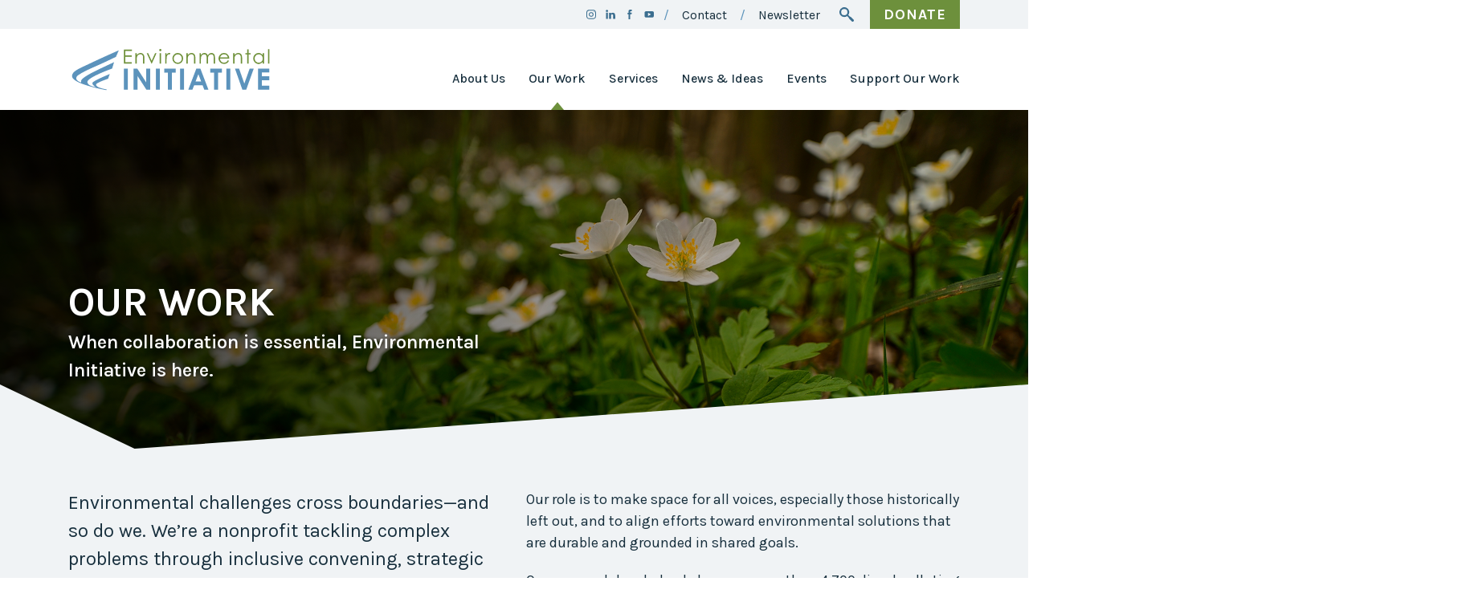

--- FILE ---
content_type: text/html; charset=UTF-8
request_url: https://environmental-initiative.org/our-work/
body_size: 17228
content:

	<!doctype html>
<!--[if lt IE 9]><html class="no-js no-svg ie lt-ie9 lt-ie8 lt-ie7" lang="en-US"> <![endif]-->
<!--[if IE 9]><html class="no-js no-svg ie ie9 lt-ie9 lt-ie8" lang="en-US"> <![endif]-->
<!--[if gt IE 9]><!--><html class="no-js no-svg" lang="en-US"> <!--<![endif]-->
<head>
    <!-- Google Tag Manager -->
    <script>(function(w,d,s,l,i){w[l]=w[l]||[];w[l].push({'gtm.start':
new Date().getTime(),event:'gtm.js'});var f=d.getElementsByTagName(s)[0],
j=d.createElement(s),dl=l!='dataLayer'?'&l='+l:'';j.async=true;j.src=
'https://www.googletagmanager.com/gtm.js?id='+i+dl;f.parentNode.insertBefore(j,f);
})(window,document,'script','dataLayer','GTM-NNS27P8');</script>
    <!-- End Google Tag Manager -->

    <meta charset="UTF-8" />
<script type="text/javascript">
/* <![CDATA[ */
var gform;gform||(document.addEventListener("gform_main_scripts_loaded",function(){gform.scriptsLoaded=!0}),document.addEventListener("gform/theme/scripts_loaded",function(){gform.themeScriptsLoaded=!0}),window.addEventListener("DOMContentLoaded",function(){gform.domLoaded=!0}),gform={domLoaded:!1,scriptsLoaded:!1,themeScriptsLoaded:!1,isFormEditor:()=>"function"==typeof InitializeEditor,callIfLoaded:function(o){return!(!gform.domLoaded||!gform.scriptsLoaded||!gform.themeScriptsLoaded&&!gform.isFormEditor()||(gform.isFormEditor()&&console.warn("The use of gform.initializeOnLoaded() is deprecated in the form editor context and will be removed in Gravity Forms 3.1."),o(),0))},initializeOnLoaded:function(o){gform.callIfLoaded(o)||(document.addEventListener("gform_main_scripts_loaded",()=>{gform.scriptsLoaded=!0,gform.callIfLoaded(o)}),document.addEventListener("gform/theme/scripts_loaded",()=>{gform.themeScriptsLoaded=!0,gform.callIfLoaded(o)}),window.addEventListener("DOMContentLoaded",()=>{gform.domLoaded=!0,gform.callIfLoaded(o)}))},hooks:{action:{},filter:{}},addAction:function(o,r,e,t){gform.addHook("action",o,r,e,t)},addFilter:function(o,r,e,t){gform.addHook("filter",o,r,e,t)},doAction:function(o){gform.doHook("action",o,arguments)},applyFilters:function(o){return gform.doHook("filter",o,arguments)},removeAction:function(o,r){gform.removeHook("action",o,r)},removeFilter:function(o,r,e){gform.removeHook("filter",o,r,e)},addHook:function(o,r,e,t,n){null==gform.hooks[o][r]&&(gform.hooks[o][r]=[]);var d=gform.hooks[o][r];null==n&&(n=r+"_"+d.length),gform.hooks[o][r].push({tag:n,callable:e,priority:t=null==t?10:t})},doHook:function(r,o,e){var t;if(e=Array.prototype.slice.call(e,1),null!=gform.hooks[r][o]&&((o=gform.hooks[r][o]).sort(function(o,r){return o.priority-r.priority}),o.forEach(function(o){"function"!=typeof(t=o.callable)&&(t=window[t]),"action"==r?t.apply(null,e):e[0]=t.apply(null,e)})),"filter"==r)return e[0]},removeHook:function(o,r,t,n){var e;null!=gform.hooks[o][r]&&(e=(e=gform.hooks[o][r]).filter(function(o,r,e){return!!(null!=n&&n!=o.tag||null!=t&&t!=o.priority)}),gform.hooks[o][r]=e)}});
/* ]]> */
</script>

    <meta name="description" content="When collaboration is essential, Environmental Initiative is here.">
    <meta http-equiv="Content-Type" content="text/html; charset=UTF-8" />
    <meta http-equiv="X-UA-Compatible" content="IE=edge">
    <meta name="viewport" content="width=device-width, initial-scale=1">
    <meta name="google-site-verification" content="7ez2TCKS0-txONMVxgzIdDmZmkaCNbgbVxbrFj9drfU" />

    <link rel="pingback" href="https://environmental-initiative.org/xmlrpc.php" />
    <link rel="profile" href="https://gmpg.org/xfn/11">
    <meta name='robots' content='index, follow, max-image-preview:large, max-snippet:-1, max-video-preview:-1' />

	<!-- This site is optimized with the Yoast SEO plugin v26.7 - https://yoast.com/wordpress/plugins/seo/ -->
	<title>Our Work - Environmental Initiative</title>
	<link rel="canonical" href="https://environmental-initiative.org/our-work/" />
	<meta property="og:locale" content="en_US" />
	<meta property="og:type" content="article" />
	<meta property="og:title" content="Our Work - Environmental Initiative" />
	<meta property="og:description" content="When collaboration is essential, Environmental Initiative is here." />
	<meta property="og:url" content="https://environmental-initiative.org/our-work/" />
	<meta property="og:site_name" content="Environmental Initiative" />
	<meta property="article:modified_time" content="2025-08-11T16:44:35+00:00" />
	<meta property="og:image" content="https://environmental-initiative.org/wp-content/uploads/2025/04/Spring_Hero_AdobeStock_200153214-1024x520.png" />
	<meta property="og:image:width" content="1024" />
	<meta property="og:image:height" content="520" />
	<meta property="og:image:type" content="image/png" />
	<meta name="twitter:card" content="summary_large_image" />
	<script type="application/ld+json" class="yoast-schema-graph">{"@context":"https://schema.org","@graph":[{"@type":"WebPage","@id":"https://environmental-initiative.org/our-work/","url":"https://environmental-initiative.org/our-work/","name":"Our Work - Environmental Initiative","isPartOf":{"@id":"https://environmental-initiative.org/#website"},"primaryImageOfPage":{"@id":"https://environmental-initiative.org/our-work/#primaryimage"},"image":{"@id":"https://environmental-initiative.org/our-work/#primaryimage"},"thumbnailUrl":"https://environmental-initiative.org/wp-content/uploads/2025/04/Spring_Hero_AdobeStock_200153214.png","datePublished":"2021-09-08T15:07:27+00:00","dateModified":"2025-08-11T16:44:35+00:00","breadcrumb":{"@id":"https://environmental-initiative.org/our-work/#breadcrumb"},"inLanguage":"en-US","potentialAction":[{"@type":"ReadAction","target":["https://environmental-initiative.org/our-work/"]}]},{"@type":"ImageObject","inLanguage":"en-US","@id":"https://environmental-initiative.org/our-work/#primaryimage","url":"https://environmental-initiative.org/wp-content/uploads/2025/04/Spring_Hero_AdobeStock_200153214.png","contentUrl":"https://environmental-initiative.org/wp-content/uploads/2025/04/Spring_Hero_AdobeStock_200153214.png","width":2000,"height":1015,"caption":"Close-up of delicate white wood anemone flowers with yellow centers blooming in a forest clearing."},{"@type":"BreadcrumbList","@id":"https://environmental-initiative.org/our-work/#breadcrumb","itemListElement":[{"@type":"ListItem","position":1,"name":"Home","item":"https://environmental-initiative.org/"},{"@type":"ListItem","position":2,"name":"Our Work"}]},{"@type":"WebSite","@id":"https://environmental-initiative.org/#website","url":"https://environmental-initiative.org/","name":"Environmental Initiative","description":"","publisher":{"@id":"https://environmental-initiative.org/#organization"},"potentialAction":[{"@type":"SearchAction","target":{"@type":"EntryPoint","urlTemplate":"https://environmental-initiative.org/?s={search_term_string}"},"query-input":{"@type":"PropertyValueSpecification","valueRequired":true,"valueName":"search_term_string"}}],"inLanguage":"en-US"},{"@type":"Organization","@id":"https://environmental-initiative.org/#organization","name":"Environmental Initiative","url":"https://environmental-initiative.org/","logo":{"@type":"ImageObject","inLanguage":"en-US","@id":"https://environmental-initiative.org/#/schema/logo/image/","url":"https://environmental-initiative.org/wp-content/uploads/2021/11/ei_logo_web.svg","contentUrl":"https://environmental-initiative.org/wp-content/uploads/2021/11/ei_logo_web.svg","width":705,"height":167,"caption":"Environmental Initiative"},"image":{"@id":"https://environmental-initiative.org/#/schema/logo/image/"}}]}</script>
	<!-- / Yoast SEO plugin. -->


<link rel='dns-prefetch' href='//kit.fontawesome.com' />
<link rel='dns-prefetch' href='//unpkg.com' />
<link rel='dns-prefetch' href='//www.google.com' />
<link rel='dns-prefetch' href='//fonts.googleapis.com' />
<link rel="alternate" type="application/rss+xml" title="Environmental Initiative &raquo; Feed" href="https://environmental-initiative.org/feed/" />
<link rel="alternate" title="oEmbed (JSON)" type="application/json+oembed" href="https://environmental-initiative.org/wp-json/oembed/1.0/embed?url=https%3A%2F%2Fenvironmental-initiative.org%2Four-work%2F" />
<link rel="alternate" title="oEmbed (XML)" type="text/xml+oembed" href="https://environmental-initiative.org/wp-json/oembed/1.0/embed?url=https%3A%2F%2Fenvironmental-initiative.org%2Four-work%2F&#038;format=xml" />
<style id='wp-img-auto-sizes-contain-inline-css' type='text/css'>
img:is([sizes=auto i],[sizes^="auto," i]){contain-intrinsic-size:3000px 1500px}
/*# sourceURL=wp-img-auto-sizes-contain-inline-css */
</style>
<style id='wp-block-library-inline-css' type='text/css'>
:root{--wp-block-synced-color:#7a00df;--wp-block-synced-color--rgb:122,0,223;--wp-bound-block-color:var(--wp-block-synced-color);--wp-editor-canvas-background:#ddd;--wp-admin-theme-color:#007cba;--wp-admin-theme-color--rgb:0,124,186;--wp-admin-theme-color-darker-10:#006ba1;--wp-admin-theme-color-darker-10--rgb:0,107,160.5;--wp-admin-theme-color-darker-20:#005a87;--wp-admin-theme-color-darker-20--rgb:0,90,135;--wp-admin-border-width-focus:2px}@media (min-resolution:192dpi){:root{--wp-admin-border-width-focus:1.5px}}.wp-element-button{cursor:pointer}:root .has-very-light-gray-background-color{background-color:#eee}:root .has-very-dark-gray-background-color{background-color:#313131}:root .has-very-light-gray-color{color:#eee}:root .has-very-dark-gray-color{color:#313131}:root .has-vivid-green-cyan-to-vivid-cyan-blue-gradient-background{background:linear-gradient(135deg,#00d084,#0693e3)}:root .has-purple-crush-gradient-background{background:linear-gradient(135deg,#34e2e4,#4721fb 50%,#ab1dfe)}:root .has-hazy-dawn-gradient-background{background:linear-gradient(135deg,#faaca8,#dad0ec)}:root .has-subdued-olive-gradient-background{background:linear-gradient(135deg,#fafae1,#67a671)}:root .has-atomic-cream-gradient-background{background:linear-gradient(135deg,#fdd79a,#004a59)}:root .has-nightshade-gradient-background{background:linear-gradient(135deg,#330968,#31cdcf)}:root .has-midnight-gradient-background{background:linear-gradient(135deg,#020381,#2874fc)}:root{--wp--preset--font-size--normal:16px;--wp--preset--font-size--huge:42px}.has-regular-font-size{font-size:1em}.has-larger-font-size{font-size:2.625em}.has-normal-font-size{font-size:var(--wp--preset--font-size--normal)}.has-huge-font-size{font-size:var(--wp--preset--font-size--huge)}.has-text-align-center{text-align:center}.has-text-align-left{text-align:left}.has-text-align-right{text-align:right}.has-fit-text{white-space:nowrap!important}#end-resizable-editor-section{display:none}.aligncenter{clear:both}.items-justified-left{justify-content:flex-start}.items-justified-center{justify-content:center}.items-justified-right{justify-content:flex-end}.items-justified-space-between{justify-content:space-between}.screen-reader-text{border:0;clip-path:inset(50%);height:1px;margin:-1px;overflow:hidden;padding:0;position:absolute;width:1px;word-wrap:normal!important}.screen-reader-text:focus{background-color:#ddd;clip-path:none;color:#444;display:block;font-size:1em;height:auto;left:5px;line-height:normal;padding:15px 23px 14px;text-decoration:none;top:5px;width:auto;z-index:100000}html :where(.has-border-color){border-style:solid}html :where([style*=border-top-color]){border-top-style:solid}html :where([style*=border-right-color]){border-right-style:solid}html :where([style*=border-bottom-color]){border-bottom-style:solid}html :where([style*=border-left-color]){border-left-style:solid}html :where([style*=border-width]){border-style:solid}html :where([style*=border-top-width]){border-top-style:solid}html :where([style*=border-right-width]){border-right-style:solid}html :where([style*=border-bottom-width]){border-bottom-style:solid}html :where([style*=border-left-width]){border-left-style:solid}html :where(img[class*=wp-image-]){height:auto;max-width:100%}:where(figure){margin:0 0 1em}html :where(.is-position-sticky){--wp-admin--admin-bar--position-offset:var(--wp-admin--admin-bar--height,0px)}@media screen and (max-width:600px){html :where(.is-position-sticky){--wp-admin--admin-bar--position-offset:0px}}

/*# sourceURL=wp-block-library-inline-css */
</style><style id='global-styles-inline-css' type='text/css'>
:root{--wp--preset--aspect-ratio--square: 1;--wp--preset--aspect-ratio--4-3: 4/3;--wp--preset--aspect-ratio--3-4: 3/4;--wp--preset--aspect-ratio--3-2: 3/2;--wp--preset--aspect-ratio--2-3: 2/3;--wp--preset--aspect-ratio--16-9: 16/9;--wp--preset--aspect-ratio--9-16: 9/16;--wp--preset--color--black: #000000;--wp--preset--color--cyan-bluish-gray: #abb8c3;--wp--preset--color--white: #ffffff;--wp--preset--color--pale-pink: #f78da7;--wp--preset--color--vivid-red: #cf2e2e;--wp--preset--color--luminous-vivid-orange: #ff6900;--wp--preset--color--luminous-vivid-amber: #fcb900;--wp--preset--color--light-green-cyan: #7bdcb5;--wp--preset--color--vivid-green-cyan: #00d084;--wp--preset--color--pale-cyan-blue: #8ed1fc;--wp--preset--color--vivid-cyan-blue: #0693e3;--wp--preset--color--vivid-purple: #9b51e0;--wp--preset--gradient--vivid-cyan-blue-to-vivid-purple: linear-gradient(135deg,rgb(6,147,227) 0%,rgb(155,81,224) 100%);--wp--preset--gradient--light-green-cyan-to-vivid-green-cyan: linear-gradient(135deg,rgb(122,220,180) 0%,rgb(0,208,130) 100%);--wp--preset--gradient--luminous-vivid-amber-to-luminous-vivid-orange: linear-gradient(135deg,rgb(252,185,0) 0%,rgb(255,105,0) 100%);--wp--preset--gradient--luminous-vivid-orange-to-vivid-red: linear-gradient(135deg,rgb(255,105,0) 0%,rgb(207,46,46) 100%);--wp--preset--gradient--very-light-gray-to-cyan-bluish-gray: linear-gradient(135deg,rgb(238,238,238) 0%,rgb(169,184,195) 100%);--wp--preset--gradient--cool-to-warm-spectrum: linear-gradient(135deg,rgb(74,234,220) 0%,rgb(151,120,209) 20%,rgb(207,42,186) 40%,rgb(238,44,130) 60%,rgb(251,105,98) 80%,rgb(254,248,76) 100%);--wp--preset--gradient--blush-light-purple: linear-gradient(135deg,rgb(255,206,236) 0%,rgb(152,150,240) 100%);--wp--preset--gradient--blush-bordeaux: linear-gradient(135deg,rgb(254,205,165) 0%,rgb(254,45,45) 50%,rgb(107,0,62) 100%);--wp--preset--gradient--luminous-dusk: linear-gradient(135deg,rgb(255,203,112) 0%,rgb(199,81,192) 50%,rgb(65,88,208) 100%);--wp--preset--gradient--pale-ocean: linear-gradient(135deg,rgb(255,245,203) 0%,rgb(182,227,212) 50%,rgb(51,167,181) 100%);--wp--preset--gradient--electric-grass: linear-gradient(135deg,rgb(202,248,128) 0%,rgb(113,206,126) 100%);--wp--preset--gradient--midnight: linear-gradient(135deg,rgb(2,3,129) 0%,rgb(40,116,252) 100%);--wp--preset--font-size--small: 13px;--wp--preset--font-size--medium: 20px;--wp--preset--font-size--large: 36px;--wp--preset--font-size--x-large: 42px;--wp--preset--spacing--20: 0.44rem;--wp--preset--spacing--30: 0.67rem;--wp--preset--spacing--40: 1rem;--wp--preset--spacing--50: 1.5rem;--wp--preset--spacing--60: 2.25rem;--wp--preset--spacing--70: 3.38rem;--wp--preset--spacing--80: 5.06rem;--wp--preset--shadow--natural: 6px 6px 9px rgba(0, 0, 0, 0.2);--wp--preset--shadow--deep: 12px 12px 50px rgba(0, 0, 0, 0.4);--wp--preset--shadow--sharp: 6px 6px 0px rgba(0, 0, 0, 0.2);--wp--preset--shadow--outlined: 6px 6px 0px -3px rgb(255, 255, 255), 6px 6px rgb(0, 0, 0);--wp--preset--shadow--crisp: 6px 6px 0px rgb(0, 0, 0);}:where(.is-layout-flex){gap: 0.5em;}:where(.is-layout-grid){gap: 0.5em;}body .is-layout-flex{display: flex;}.is-layout-flex{flex-wrap: wrap;align-items: center;}.is-layout-flex > :is(*, div){margin: 0;}body .is-layout-grid{display: grid;}.is-layout-grid > :is(*, div){margin: 0;}:where(.wp-block-columns.is-layout-flex){gap: 2em;}:where(.wp-block-columns.is-layout-grid){gap: 2em;}:where(.wp-block-post-template.is-layout-flex){gap: 1.25em;}:where(.wp-block-post-template.is-layout-grid){gap: 1.25em;}.has-black-color{color: var(--wp--preset--color--black) !important;}.has-cyan-bluish-gray-color{color: var(--wp--preset--color--cyan-bluish-gray) !important;}.has-white-color{color: var(--wp--preset--color--white) !important;}.has-pale-pink-color{color: var(--wp--preset--color--pale-pink) !important;}.has-vivid-red-color{color: var(--wp--preset--color--vivid-red) !important;}.has-luminous-vivid-orange-color{color: var(--wp--preset--color--luminous-vivid-orange) !important;}.has-luminous-vivid-amber-color{color: var(--wp--preset--color--luminous-vivid-amber) !important;}.has-light-green-cyan-color{color: var(--wp--preset--color--light-green-cyan) !important;}.has-vivid-green-cyan-color{color: var(--wp--preset--color--vivid-green-cyan) !important;}.has-pale-cyan-blue-color{color: var(--wp--preset--color--pale-cyan-blue) !important;}.has-vivid-cyan-blue-color{color: var(--wp--preset--color--vivid-cyan-blue) !important;}.has-vivid-purple-color{color: var(--wp--preset--color--vivid-purple) !important;}.has-black-background-color{background-color: var(--wp--preset--color--black) !important;}.has-cyan-bluish-gray-background-color{background-color: var(--wp--preset--color--cyan-bluish-gray) !important;}.has-white-background-color{background-color: var(--wp--preset--color--white) !important;}.has-pale-pink-background-color{background-color: var(--wp--preset--color--pale-pink) !important;}.has-vivid-red-background-color{background-color: var(--wp--preset--color--vivid-red) !important;}.has-luminous-vivid-orange-background-color{background-color: var(--wp--preset--color--luminous-vivid-orange) !important;}.has-luminous-vivid-amber-background-color{background-color: var(--wp--preset--color--luminous-vivid-amber) !important;}.has-light-green-cyan-background-color{background-color: var(--wp--preset--color--light-green-cyan) !important;}.has-vivid-green-cyan-background-color{background-color: var(--wp--preset--color--vivid-green-cyan) !important;}.has-pale-cyan-blue-background-color{background-color: var(--wp--preset--color--pale-cyan-blue) !important;}.has-vivid-cyan-blue-background-color{background-color: var(--wp--preset--color--vivid-cyan-blue) !important;}.has-vivid-purple-background-color{background-color: var(--wp--preset--color--vivid-purple) !important;}.has-black-border-color{border-color: var(--wp--preset--color--black) !important;}.has-cyan-bluish-gray-border-color{border-color: var(--wp--preset--color--cyan-bluish-gray) !important;}.has-white-border-color{border-color: var(--wp--preset--color--white) !important;}.has-pale-pink-border-color{border-color: var(--wp--preset--color--pale-pink) !important;}.has-vivid-red-border-color{border-color: var(--wp--preset--color--vivid-red) !important;}.has-luminous-vivid-orange-border-color{border-color: var(--wp--preset--color--luminous-vivid-orange) !important;}.has-luminous-vivid-amber-border-color{border-color: var(--wp--preset--color--luminous-vivid-amber) !important;}.has-light-green-cyan-border-color{border-color: var(--wp--preset--color--light-green-cyan) !important;}.has-vivid-green-cyan-border-color{border-color: var(--wp--preset--color--vivid-green-cyan) !important;}.has-pale-cyan-blue-border-color{border-color: var(--wp--preset--color--pale-cyan-blue) !important;}.has-vivid-cyan-blue-border-color{border-color: var(--wp--preset--color--vivid-cyan-blue) !important;}.has-vivid-purple-border-color{border-color: var(--wp--preset--color--vivid-purple) !important;}.has-vivid-cyan-blue-to-vivid-purple-gradient-background{background: var(--wp--preset--gradient--vivid-cyan-blue-to-vivid-purple) !important;}.has-light-green-cyan-to-vivid-green-cyan-gradient-background{background: var(--wp--preset--gradient--light-green-cyan-to-vivid-green-cyan) !important;}.has-luminous-vivid-amber-to-luminous-vivid-orange-gradient-background{background: var(--wp--preset--gradient--luminous-vivid-amber-to-luminous-vivid-orange) !important;}.has-luminous-vivid-orange-to-vivid-red-gradient-background{background: var(--wp--preset--gradient--luminous-vivid-orange-to-vivid-red) !important;}.has-very-light-gray-to-cyan-bluish-gray-gradient-background{background: var(--wp--preset--gradient--very-light-gray-to-cyan-bluish-gray) !important;}.has-cool-to-warm-spectrum-gradient-background{background: var(--wp--preset--gradient--cool-to-warm-spectrum) !important;}.has-blush-light-purple-gradient-background{background: var(--wp--preset--gradient--blush-light-purple) !important;}.has-blush-bordeaux-gradient-background{background: var(--wp--preset--gradient--blush-bordeaux) !important;}.has-luminous-dusk-gradient-background{background: var(--wp--preset--gradient--luminous-dusk) !important;}.has-pale-ocean-gradient-background{background: var(--wp--preset--gradient--pale-ocean) !important;}.has-electric-grass-gradient-background{background: var(--wp--preset--gradient--electric-grass) !important;}.has-midnight-gradient-background{background: var(--wp--preset--gradient--midnight) !important;}.has-small-font-size{font-size: var(--wp--preset--font-size--small) !important;}.has-medium-font-size{font-size: var(--wp--preset--font-size--medium) !important;}.has-large-font-size{font-size: var(--wp--preset--font-size--large) !important;}.has-x-large-font-size{font-size: var(--wp--preset--font-size--x-large) !important;}
/*# sourceURL=global-styles-inline-css */
</style>

<style id='classic-theme-styles-inline-css' type='text/css'>
/*! This file is auto-generated */
.wp-block-button__link{color:#fff;background-color:#32373c;border-radius:9999px;box-shadow:none;text-decoration:none;padding:calc(.667em + 2px) calc(1.333em + 2px);font-size:1.125em}.wp-block-file__button{background:#32373c;color:#fff;text-decoration:none}
/*# sourceURL=/wp-includes/css/classic-themes.min.css */
</style>
<link rel='stylesheet' id='wp-components-css' href='https://environmental-initiative.org/wp-includes/css/dist/components/style.min.css?ver=4cd1b410938c105c7b1e340f55ddeaef' type='text/css' media='all' />
<link rel='stylesheet' id='wp-preferences-css' href='https://environmental-initiative.org/wp-includes/css/dist/preferences/style.min.css?ver=4cd1b410938c105c7b1e340f55ddeaef' type='text/css' media='all' />
<link rel='stylesheet' id='wp-block-editor-css' href='https://environmental-initiative.org/wp-includes/css/dist/block-editor/style.min.css?ver=4cd1b410938c105c7b1e340f55ddeaef' type='text/css' media='all' />
<link rel='stylesheet' id='popup-maker-block-library-style-css' href='https://environmental-initiative.org/wp-content/plugins/popup-maker/dist/packages/block-library-style.css?ver=dbea705cfafe089d65f1' type='text/css' media='all' />
<link rel='stylesheet' id='dashicons-css' href='https://environmental-initiative.org/wp-includes/css/dashicons.min.css?ver=4cd1b410938c105c7b1e340f55ddeaef' type='text/css' media='all' />
<link rel='stylesheet' id='mmenu-css' href='https://environmental-initiative.org/wp-content/plugins/mmenu/css/mmenu.css?ver=5' type='text/css' media='all' />
<link rel='stylesheet' id='wpsl-styles-css' href='https://environmental-initiative.org/wp-content/plugins/wp-store-locator/css/styles.min.css?ver=2.2.261' type='text/css' media='all' />
<link rel='stylesheet' id='spm-css-css' href='https://environmental-initiative.org/wp-content/themes/environmental-initiative/dist/css/spm.min.css?ver=1762294835' type='text/css' media='' />
<link rel='stylesheet' id='google-fonts-css' href='//fonts.googleapis.com/css2?family=Karla%3Aital%2Cwght%400%2C300%3B0%2C400%3B0%2C500%3B0%2C600%3B0%2C700%3B1%2C300%3B1%2C400%3B1%2C500%3B1%2C600%3B1%2C700&#038;display=swap&#038;ver=4cd1b410938c105c7b1e340f55ddeaef' type='text/css' media='all' />
<link rel='stylesheet' id='flickity-css-css' href='//unpkg.com/flickity@2/dist/flickity.min.css?ver=4cd1b410938c105c7b1e340f55ddeaef' type='text/css' media='all' />
<link rel='stylesheet' id='popup-maker-site-css' href='//environmental-initiative.org/wp-content/uploads/pum/pum-site-styles.css?generated=1765402796&#038;ver=1.21.5' type='text/css' media='all' />
<script type="text/javascript" src="https://environmental-initiative.org/wp-includes/js/jquery/jquery.min.js?ver=3.7.1" id="jquery-core-js"></script>
<script type="text/javascript" src="https://environmental-initiative.org/wp-includes/js/jquery/jquery-migrate.min.js?ver=3.4.1" id="jquery-migrate-js"></script>
<script type="text/javascript" src="https://environmental-initiative.org/wp-content/plugins/mmenu/js/mmenu.js?ver=5" id="mmenu-js"></script>
<script type="text/javascript" id="search-filter-plugin-build-js-extra">
/* <![CDATA[ */
var SF_LDATA = {"ajax_url":"https://environmental-initiative.org/wp-admin/admin-ajax.php","home_url":"https://environmental-initiative.org/","extensions":[]};
//# sourceURL=search-filter-plugin-build-js-extra
/* ]]> */
</script>
<script type="text/javascript" src="https://environmental-initiative.org/wp-content/plugins/search-filter-pro/public/assets/js/search-filter-build.min.js?ver=2.5.21" id="search-filter-plugin-build-js"></script>
<script type="text/javascript" src="https://environmental-initiative.org/wp-content/plugins/search-filter-pro/public/assets/js/chosen.jquery.min.js?ver=2.5.21" id="search-filter-plugin-chosen-js"></script>
<script type="text/javascript" src="//kit.fontawesome.com/58427931e3.js?ver=4cd1b410938c105c7b1e340f55ddeaef" id="font-awesome-js"></script>
<script type="text/javascript" src="https://environmental-initiative.org/wp-content/themes/environmental-initiative/dist/js/spm.min.js?ver=4cd1b410938c105c7b1e340f55ddeaef" id="spm-js-js"></script>
<script type="text/javascript" src="https://environmental-initiative.org/wp-content/themes/environmental-initiative/dist/js/splide.min.js?ver=4cd1b410938c105c7b1e340f55ddeaef" id="splide-js-js"></script>
<script type="text/javascript" src="//unpkg.com/flickity@2/dist/flickity.pkgd.min.js?ver=4cd1b410938c105c7b1e340f55ddeaef" id="flickity-js-js"></script>
<script type="text/javascript" src="https://environmental-initiative.org/wp-content/themes/environmental-initiative/cta-slider.js?ver=4cd1b410938c105c7b1e340f55ddeaef" id="cta-slider-js"></script>
<script type="text/javascript" id="spm_load_more-js-extra">
/* <![CDATA[ */
var spm_more_params = {"ajaxurl":"https://environmental-initiative.org/wp-admin/admin-ajax.php","posts":"{\"page\":0,\"pagename\":\"our-work\",\"error\":\"\",\"m\":\"\",\"p\":0,\"post_parent\":\"\",\"subpost\":\"\",\"subpost_id\":\"\",\"attachment\":\"\",\"attachment_id\":0,\"name\":\"our-work\",\"page_id\":0,\"second\":\"\",\"minute\":\"\",\"hour\":\"\",\"day\":0,\"monthnum\":0,\"year\":0,\"w\":0,\"category_name\":\"\",\"tag\":\"\",\"cat\":\"\",\"tag_id\":\"\",\"author\":\"\",\"author_name\":\"\",\"feed\":\"\",\"tb\":\"\",\"paged\":0,\"meta_key\":\"\",\"meta_value\":\"\",\"preview\":\"\",\"s\":\"\",\"sentence\":\"\",\"title\":\"\",\"fields\":\"all\",\"menu_order\":\"\",\"embed\":\"\",\"category__in\":[],\"category__not_in\":[],\"category__and\":[],\"post__in\":[],\"post__not_in\":[],\"post_name__in\":[],\"tag__in\":[],\"tag__not_in\":[],\"tag__and\":[],\"tag_slug__in\":[],\"tag_slug__and\":[],\"post_parent__in\":[],\"post_parent__not_in\":[],\"author__in\":[],\"author__not_in\":[],\"search_columns\":[],\"ignore_sticky_posts\":false,\"suppress_filters\":false,\"cache_results\":true,\"update_post_term_cache\":true,\"update_menu_item_cache\":false,\"lazy_load_term_meta\":true,\"update_post_meta_cache\":true,\"post_type\":\"\",\"posts_per_page\":10,\"nopaging\":false,\"comments_per_page\":\"50\",\"no_found_rows\":false,\"order\":\"DESC\"}","current_page":"1","max_page":"0"};
//# sourceURL=spm_load_more-js-extra
/* ]]> */
</script>
<script type="text/javascript" src="https://environmental-initiative.org/wp-content/themes/environmental-initiative/load-more.js?ver=4cd1b410938c105c7b1e340f55ddeaef" id="spm_load_more-js"></script>
<script type="text/javascript" defer='defer' src="https://environmental-initiative.org/wp-content/plugins/gravityforms/js/jquery.json.min.js?ver=2.9.25" id="gform_json-js"></script>
<script type="text/javascript" id="gform_gravityforms-js-extra">
/* <![CDATA[ */
var gf_global = {"gf_currency_config":{"name":"U.S. Dollar","symbol_left":"$","symbol_right":"","symbol_padding":"","thousand_separator":",","decimal_separator":".","decimals":2,"code":"USD"},"base_url":"https://environmental-initiative.org/wp-content/plugins/gravityforms","number_formats":[],"spinnerUrl":"https://environmental-initiative.org/wp-content/plugins/gravityforms/images/spinner.svg","version_hash":"8e2922c225df6f47878f3a30789b17f0","strings":{"newRowAdded":"New row added.","rowRemoved":"Row removed","formSaved":"The form has been saved.  The content contains the link to return and complete the form."}};
var gf_global = {"gf_currency_config":{"name":"U.S. Dollar","symbol_left":"$","symbol_right":"","symbol_padding":"","thousand_separator":",","decimal_separator":".","decimals":2,"code":"USD"},"base_url":"https://environmental-initiative.org/wp-content/plugins/gravityforms","number_formats":[],"spinnerUrl":"https://environmental-initiative.org/wp-content/plugins/gravityforms/images/spinner.svg","version_hash":"8e2922c225df6f47878f3a30789b17f0","strings":{"newRowAdded":"New row added.","rowRemoved":"Row removed","formSaved":"The form has been saved.  The content contains the link to return and complete the form."}};
var gf_global = {"gf_currency_config":{"name":"U.S. Dollar","symbol_left":"$","symbol_right":"","symbol_padding":"","thousand_separator":",","decimal_separator":".","decimals":2,"code":"USD"},"base_url":"https://environmental-initiative.org/wp-content/plugins/gravityforms","number_formats":[],"spinnerUrl":"https://environmental-initiative.org/wp-content/plugins/gravityforms/images/spinner.svg","version_hash":"8e2922c225df6f47878f3a30789b17f0","strings":{"newRowAdded":"New row added.","rowRemoved":"Row removed","formSaved":"The form has been saved.  The content contains the link to return and complete the form."}};
var gf_global = {"gf_currency_config":{"name":"U.S. Dollar","symbol_left":"$","symbol_right":"","symbol_padding":"","thousand_separator":",","decimal_separator":".","decimals":2,"code":"USD"},"base_url":"https://environmental-initiative.org/wp-content/plugins/gravityforms","number_formats":[],"spinnerUrl":"https://environmental-initiative.org/wp-content/plugins/gravityforms/images/spinner.svg","version_hash":"8e2922c225df6f47878f3a30789b17f0","strings":{"newRowAdded":"New row added.","rowRemoved":"Row removed","formSaved":"The form has been saved.  The content contains the link to return and complete the form."}};
var gform_i18n = {"datepicker":{"days":{"monday":"Mo","tuesday":"Tu","wednesday":"We","thursday":"Th","friday":"Fr","saturday":"Sa","sunday":"Su"},"months":{"january":"January","february":"February","march":"March","april":"April","may":"May","june":"June","july":"July","august":"August","september":"September","october":"October","november":"November","december":"December"},"firstDay":1,"iconText":"Select date"}};
var gf_legacy_multi = {"48":"1","47":"1"};
var gform_gravityforms = {"strings":{"invalid_file_extension":"This type of file is not allowed. Must be one of the following:","delete_file":"Delete this file","in_progress":"in progress","file_exceeds_limit":"File exceeds size limit","illegal_extension":"This type of file is not allowed.","max_reached":"Maximum number of files reached","unknown_error":"There was a problem while saving the file on the server","currently_uploading":"Please wait for the uploading to complete","cancel":"Cancel","cancel_upload":"Cancel this upload","cancelled":"Cancelled","error":"Error","message":"Message"},"vars":{"images_url":"https://environmental-initiative.org/wp-content/plugins/gravityforms/images"}};
//# sourceURL=gform_gravityforms-js-extra
/* ]]> */
</script>
<script type="text/javascript" defer='defer' src="https://environmental-initiative.org/wp-content/plugins/gravityforms/js/gravityforms.min.js?ver=2.9.25" id="gform_gravityforms-js"></script>
<script type="text/javascript" defer='defer' src="https://www.google.com/recaptcha/api.js?hl=en&amp;ver=4cd1b410938c105c7b1e340f55ddeaef#038;render=explicit" id="gform_recaptcha-js"></script>
<script type="text/javascript" defer='defer' src="https://environmental-initiative.org/wp-content/plugins/gravityforms/assets/js/dist/utils.min.js?ver=48a3755090e76a154853db28fc254681" id="gform_gravityforms_utils-js"></script>
<link rel="https://api.w.org/" href="https://environmental-initiative.org/wp-json/" /><link rel="alternate" title="JSON" type="application/json" href="https://environmental-initiative.org/wp-json/wp/v2/pages/158" /><link rel="EditURI" type="application/rsd+xml" title="RSD" href="https://environmental-initiative.org/xmlrpc.php?rsd" />

<link rel='shortlink' href='https://environmental-initiative.org/?p=158' />
<link rel="icon" href="https://environmental-initiative.org/wp-content/uploads/2021/11/cropped-ei_favicon-150x150.png" sizes="32x32" />
<link rel="icon" href="https://environmental-initiative.org/wp-content/uploads/2021/11/cropped-ei_favicon-300x300.png" sizes="192x192" />
<link rel="apple-touch-icon" href="https://environmental-initiative.org/wp-content/uploads/2021/11/cropped-ei_favicon-300x300.png" />
<meta name="msapplication-TileImage" content="https://environmental-initiative.org/wp-content/uploads/2021/11/cropped-ei_favicon-300x300.png" />
		<style type="text/css" id="wp-custom-css">
			.pum-theme-default-theme .gform_confirmation_message a {
	color: white;
}		</style>
		

	
</head>
<body class="wp-singular page-template page-template-spm-full-width page-template-spm-full-width-php page page-id-158 wp-theme-environmental-initiative" data-template="base.twig">

<!-- Google Tag Manager (noscript) -->
<noscript><iframe src="https://www.googletagmanager.com/ns.html?id=GTM-NNS27P8"
height="0" width="0" style="display:none;visibility:hidden"></iframe></noscript>
<!-- End Google Tag Manager (noscript) -->

<div class="site">

	<a class="skip-link" href="#content">Skip to content</a>

			
<header class="site-header ">

	<div class="site-header__secondary-menu">
		<div class="container">
			<div class="site-header__secondary-menu-inner">
				<div class="site-header__social-media">
						<ul class="site-social-media ">
					<li class="site-social-media__item">
				<a class="site-social-media__link" href="https://www.instagram.com/environmental_initiative/" target="_blank" aria-label="Instagram"></a>
			</li>
					<li class="site-social-media__item">
				<a class="site-social-media__link" href="https://www.linkedin.com/company/environmental-initiative" target="_blank" aria-label="LinkedIn"></a>
			</li>
					<li class="site-social-media__item">
				<a class="site-social-media__link" href="https://www.facebook.com/environmentalinitiative" target="_blank" aria-label="Facebook"></a>
			</li>
					<li class="site-social-media__item">
				<a class="site-social-media__link" href="https://www.youtube.com/channel/UCL87s1tlArvNV5__cVmPo4Q" target="_blank" aria-label="YouTube"></a>
			</li>
			</ul>
				</div>

				<nav aria-label="Secondary" class="nav" id="" itemscope itemtype="http://schema.org/SiteNavigationElement">
		<ul class="menu ">
					<li class="menu__item ">
				<a class="menu__link  menu-item menu-item-type-post_type menu-item-object-page menu-item-166" href="https://environmental-initiative.org/contact/" target="">
					Contact
				</a>
							</li>
					<li class="menu__item ">
				<a class="menu__link  menu-item menu-item-type-custom menu-item-object-custom menu-item-167" href="https://secure.environmental-initiative.org/forms/sign-up" target="_blank">
					Newsletter
				</a>
							</li>
							<li class="menu__item menu__item--search">
				<div class="search-bar">
	<button class="search-bar__toggle" aria-label="Toggle Search Form">
	</button>

	<form role="search" method="get" action="https://environmental-initiative.org" class="search-bar__form">
		<label class="sr-only" for="s">Search for:</label>
		<input type="text" name="s" class="search-bar__field" placeholder="Search Site"/>
	</form>
</div>
			</li>
			</ul>
</nav>

									<a class="button" href="https://secure.environmental-initiative.org/forms/donate" target="_blank">Donate</a>
							</div>
		</div>
	</div>

	<div class="container">
		<div class="row site-header__row">
			<div class="col-8 col-md-4 col-lg-3 site-header__logo-col">
				<a class="link-has-image" href="https://environmental-initiative.org">
					<img alt="Environmental Initiative homepage" class="site-header__logo" src="https://environmental-initiative.org/wp-content/uploads/2021/11/ei_logo_web.svg">
				</a>
			</div>

			<div class="col-4 col-md-8 site-header__hamburger-col">
				<button id="site-header__hamburger" aria-label="Toggle Mobile Menu"></button>
				<div class="site-header__menu-mobile">
					<nav aria-label="Mobile" class="nav" id="site-header__nav-mobile" itemscope itemtype="http://schema.org/SiteNavigationElement">
		<ul class="menu ">
					<li class="menu__item menu__item--has-children">
				<a class="menu__link  menu-item menu-item-type-post_type menu-item-object-page menu-item-180 menu-item-has-children" href="https://environmental-initiative.org/about-us/" target="">
					About Us
				</a>
										<ul class="menu menu--children">
					<li class="menu__item ">
				<a class="menu__link  menu-item menu-item-type-post_type menu-item-object-page menu-item-181" href="https://environmental-initiative.org/about-us/team/" target="">
					Team
				</a>
							</li>
					<li class="menu__item ">
				<a class="menu__link  menu-item menu-item-type-post_type menu-item-object-page menu-item-182" href="https://environmental-initiative.org/about-us/board/" target="">
					Board
				</a>
							</li>
					<li class="menu__item ">
				<a class="menu__link  menu-item menu-item-type-post_type menu-item-object-page menu-item-183" href="https://environmental-initiative.org/about-us/brand-guidelines/" target="">
					Brand Guidelines
				</a>
							</li>
					<li class="menu__item ">
				<a class="menu__link  menu-item menu-item-type-post_type menu-item-object-page menu-item-184" href="https://environmental-initiative.org/about-us/employment/" target="">
					Employment
				</a>
							</li>
					<li class="menu__item ">
				<a class="menu__link  menu-item menu-item-type-post_type menu-item-object-page menu-item-191" href="https://environmental-initiative.org/contact/" target="">
					Contact
				</a>
							</li>
					<li class="menu__item ">
				<a class="menu__link  menu-item menu-item-type-post_type menu-item-object-page menu-item-16035" href="https://environmental-initiative.org/about-us/2024-annual-report/" target="">
					2024 Annual Report
				</a>
							</li>
					</ul>
							</li>
					<li class="menu__item ">
				<a class="menu__link  menu-item menu-item-type-post_type menu-item-object-page current-menu-item page_item page-item-158 current_page_item menu-item-185" href="https://environmental-initiative.org/our-work/" target="">
					Our Work
				</a>
							</li>
					<li class="menu__item ">
				<a class="menu__link  menu-item menu-item-type-post_type menu-item-object-page menu-item-16121" href="https://environmental-initiative.org/services/" target="">
					Services
				</a>
							</li>
					<li class="menu__item menu__item--has-children">
				<a class="menu__link  menu-item menu-item-type-post_type menu-item-object-page menu-item-187 menu-item-has-children" href="https://environmental-initiative.org/news-ideas/" target="">
					News &#038; Ideas
				</a>
										<ul class="menu menu--children">
					<li class="menu__item ">
				<a class="menu__link  menu-item menu-item-type-custom menu-item-object-custom menu-item-192" href="https://secure.environmental-initiative.org/forms/sign-up" target="_blank">
					Subscribe to Our Newsletter
				</a>
							</li>
					</ul>
							</li>
					<li class="menu__item menu__item--has-children">
				<a class="menu__link  menu-item menu-item-type-post_type menu-item-object-page menu-item-16112 menu-item-has-children" href="https://environmental-initiative.org/events/" target="">
					Events
				</a>
										<ul class="menu menu--children">
					<li class="menu__item ">
				<a class="menu__link  menu-item menu-item-type-custom menu-item-object-custom menu-item-189" href="https://environmental-initiative-awards.org/" target="_blank">
					Awards
				</a>
							</li>
					</ul>
							</li>
					<li class="menu__item ">
				<a class="menu__link  menu-item menu-item-type-post_type menu-item-object-page menu-item-190" href="https://environmental-initiative.org/support-our-work/" target="">
					Support Our Work
				</a>
							</li>
					</ul>
</nav>
				</div>
			</div>

			<div class="col site-header__primary-menu-col">
				<div class="site-header__primary-menu">
											<nav aria-label="Primary" class="nav" id="" itemscope itemtype="http://schema.org/SiteNavigationElement">
		<ul class="menu menu--dropdown">
					<li class="menu__item menu__item--has-children">
				<a class="menu__link  menu-item menu-item-type-post_type menu-item-object-page menu-item-169 menu-item-has-children" href="https://environmental-initiative.org/about-us/" target="">
					About Us
				</a>
										<ul class="menu menu--children">
					<li class="menu__item ">
				<a class="menu__link  menu-item menu-item-type-post_type menu-item-object-page menu-item-170" href="https://environmental-initiative.org/about-us/team/" target="">
					Team
				</a>
							</li>
					<li class="menu__item ">
				<a class="menu__link  menu-item menu-item-type-post_type menu-item-object-page menu-item-171" href="https://environmental-initiative.org/about-us/board/" target="">
					Board
				</a>
							</li>
					<li class="menu__item ">
				<a class="menu__link  menu-item menu-item-type-post_type menu-item-object-page menu-item-173" href="https://environmental-initiative.org/about-us/employment/" target="">
					Employment
				</a>
							</li>
					<li class="menu__item ">
				<a class="menu__link  menu-item menu-item-type-post_type menu-item-object-page menu-item-16036" href="https://environmental-initiative.org/about-us/2024-annual-report/" target="">
					2024 Annual Report
				</a>
							</li>
					<li class="menu__item ">
				<a class="menu__link  menu-item menu-item-type-post_type menu-item-object-page menu-item-172" href="https://environmental-initiative.org/about-us/brand-guidelines/" target="">
					Brand Guidelines
				</a>
							</li>
					<li class="menu__item ">
				<a class="menu__link  menu-item menu-item-type-post_type menu-item-object-page menu-item-12258" href="https://environmental-initiative.org/about-us/social-media-policy/" target="">
					Social Media Policy
				</a>
							</li>
					</ul>
							</li>
					<li class="menu__item menu__item--has-children">
				<a class="menu__link  menu-item menu-item-type-post_type menu-item-object-page current-menu-item page_item page-item-158 current_page_item menu-item-174 menu-item-has-children" href="https://environmental-initiative.org/our-work/" target="">
					Our Work
				</a>
										<ul class="menu menu--children">
					<li class="menu__item ">
				<a class="menu__link  menu-item menu-item-type-custom menu-item-object-custom menu-item-13693" href="https://environmental-initiative.org/our-work/clean-air-assistance-project/" target="">
					Clean Air Assistance Project
				</a>
							</li>
					<li class="menu__item ">
				<a class="menu__link  menu-item menu-item-type-custom menu-item-object-custom menu-item-10651" href="/our-work/clean-air-minnesota/" target="">
					Clean Air Minnesota
				</a>
							</li>
					<li class="menu__item ">
				<a class="menu__link  menu-item menu-item-type-custom menu-item-object-custom menu-item-13432" href="https://environmental-initiative.org/our-work/environment-and-natural-resources-trust-fund-coalition/" target="">
					Environment and Natural Resources Trust Fund
				</a>
							</li>
					<li class="menu__item ">
				<a class="menu__link  menu-item menu-item-type-custom menu-item-object-custom menu-item-12619" href="https://environmental-initiative.org/our-work/environmental-justice-coordinating-council/" target="">
					Environmental Justice Coordinating Council
				</a>
							</li>
					<li class="menu__item ">
				<a class="menu__link  menu-item menu-item-type-custom menu-item-object-custom menu-item-10653" href="/our-work/midwest-row-crop-collaborative/" target="">
					Midwest Row Crop Collaborative
				</a>
							</li>
					<li class="menu__item ">
				<a class="menu__link  menu-item menu-item-type-custom menu-item-object-custom menu-item-10655" href="/our-work/project-clean-air-repair/" target="">
					Project Clean Air Repair
				</a>
							</li>
					<li class="menu__item ">
				<a class="menu__link  menu-item menu-item-type-custom menu-item-object-custom menu-item-10656" href="/our-work/project-green-fleet/" target="">
					Project Green Fleet
				</a>
							</li>
					<li class="menu__item ">
				<a class="menu__link  menu-item menu-item-type-custom menu-item-object-custom menu-item-10657" href="/our-work/project-stove-swap/" target="">
					Project Stove Swap
				</a>
							</li>
					<li class="menu__item ">
				<a class="menu__link  menu-item menu-item-type-custom menu-item-object-custom menu-item-15046" href="https://environmental-initiative.org/our-work/reach-farmers-faster/" target="">
					Reach Farmers Faster
				</a>
							</li>
					<li class="menu__item ">
				<a class="menu__link  menu-item menu-item-type-custom menu-item-object-custom menu-item-10654" href="/our-work/roots-for-the-future" target="">
					Roots for the Future
				</a>
							</li>
					<li class="menu__item ">
				<a class="menu__link  menu-item menu-item-type-custom menu-item-object-custom menu-item-10658" href="/our-work/source-water-protection-collaborative/" target="">
					Source Water Protection Collaborative
				</a>
							</li>
					<li class="menu__item ">
				<a class="menu__link  menu-item menu-item-type-custom menu-item-object-custom menu-item-10659" href="/our-work/sustainable-growth-coalition/" target="">
					Sustainable Growth Coalition
				</a>
							</li>
					</ul>
							</li>
					<li class="menu__item ">
				<a class="menu__link  menu-item menu-item-type-post_type menu-item-object-page menu-item-16122" href="https://environmental-initiative.org/services/" target="">
					Services
				</a>
							</li>
					<li class="menu__item ">
				<a class="menu__link  menu-item menu-item-type-post_type menu-item-object-page menu-item-176" href="https://environmental-initiative.org/news-ideas/" target="">
					News &#038; Ideas
				</a>
							</li>
					<li class="menu__item menu__item--has-children">
				<a class="menu__link  menu-item menu-item-type-post_type menu-item-object-page menu-item-16111 menu-item-has-children" href="https://environmental-initiative.org/events/" target="">
					Events
				</a>
										<ul class="menu menu--children">
					<li class="menu__item ">
				<a class="menu__link external menu-item menu-item-type-custom menu-item-object-custom menu-item-178" href="https://environmental-initiative-awards.org/" target="_blank">
					Awards
				</a>
							</li>
					</ul>
							</li>
					<li class="menu__item ">
				<a class="menu__link  menu-item menu-item-type-post_type menu-item-object-page menu-item-179" href="https://environmental-initiative.org/support-our-work/" target="">
					Support Our Work
				</a>
							</li>
					</ul>
</nav>
									</div>
			</div>
		</div>
	</div>
</header>
	
	<main id="content">
									
<div class="page-title page-title--page page-title--with-image page-title--bg-blue">
	<div class="page-title__image" style="background-image: url('https://environmental-initiative.org/wp-content/uploads/2025/04/Spring_Hero_AdobeStock_200153214.png');">
		
		<svg class="angle angle--bottom" xmlns="http://www.w3.org/2000/svg" viewbox="0 0 1024 90" preserveaspectratio="none" aria-hidden="true">
			<polygon fill="white" points="0 0, 134 80, 1024 0, 1024 90, 0 90"/>
		</svg>
	</div>

	<div class="container">
		<div class="row">
			<div class="col-md-9 col-lg-6">
				<h1 class="page-title__heading page-title__heading--page">Our Work</h1>

									<p class="page-title__excerpt">When collaboration is essential, Environmental Initiative is here. <a href="https://environmental-initiative.org/our-work/" class="read-more">Read More</a></p>
							</div>
		</div>
	</div>
</div>
					
		
														<div class="module module--bg-blue intro-text intro-text--bg-blue" >

				
	<div class="container">
		<div class="intro-text__inner">
				<div class="row">
					<div class="col-lg-6">
				<div class="intro-text__primary text-heavy wysiwyg">
					<p>Environmental challenges cross boundaries—and so do we. We’re a nonprofit tackling complex problems through inclusive convening, strategic engagement, and trusted project management.</p>

				</div>
			</div>
		
					<div class="col-lg-6">
				<div class="intro-text__secondary text-heavy wysiwyg">
					<p>Our role is to make space for all voices, especially those historically left out, and to align efforts toward environmental solutions that are durable and grounded in shared goals.</p>
<p>Our approach has helped clean up more than 4,700 diesel polluting vehicles, supported thousands of farmers with on-farm conservation practices, and unlocked millions in public funding for community-driven environmental work.</p>

				</div>
			</div>
			</div>
		</div>
	</div>

				
</div>
								<div class="module  cta-slider " >

				
	<div class="container">
		<div class="cta-slider__inner">
			
			<div class="cta-slider__header">
			<div class="row">
				<div class="col-lg-9">
					<div class="row cta-slider__heading-controls">
													<div class="col-8 col-md-10 col-xl-auto">
								<h2 class="cta-slider__heading">Explore Our Current Projects</h2>
							</div>
						
						<div class="col-4 col-md-2 col-xl-auto">
							<nav class="controls">
    <button class="controls__control controls__control--previous" aria-label="Previous">
        <svg class="flickity-button-icon" height="30" viewBox="0 0 100 100" width="30">
            <path d="M 10,50 L 60,100 L 70,90 L 30,50  L 70,10 L 60,0 Z" class="arrow"></path>
        </svg>
    </button>
    <button class="controls__control controls__control--next" aria-label="Next">
        <svg class="flickity-button-icon" height="30" viewBox="0 0 100 100" width="30">
            <path d="M 10,50 L 60,100 L 70,90 L 30,50  L 70,10 L 60,0 Z" class="arrow" transform="translate(100, 100) rotate(180) "></path>
        </svg>
    </button>
</nav>						</div>
					</div>

											<div class="cta-slider__description text-heavy wysiwyg">
							<p>We implement in-community projects to improve environmental, economic, and public health outcomes.</p>

						</div>
									</div>
			</div>
		</div>
	
			<div class="cta-slider__slides is-cta-slider">
							<a class="cta-slider-cta" href="https://environmental-initiative.org/our-work/clean-air-assistance-project/" target="" style="background-image: url('https://environmental-initiative.org/wp-content/uploads/2025/07/work_caap2.jpg');">
	<h3 class="cta-slider-cta__heading">
		Clean Air Assistance Project
	</h3>
</a>
							<a class="cta-slider-cta" href="https://environmental-initiative.org/our-work/clean-air-minnesota/" target="" style="background-image: url('https://environmental-initiative.org/wp-content/uploads/2025/07/work_cam2.jpg');">
	<h3 class="cta-slider-cta__heading">
		Clean Air Minnesota
	</h3>
</a>
							<a class="cta-slider-cta" href="https://environmental-initiative.org/our-work/environment-and-natural-resources-trust-fund-coalition/" target="" style="background-image: url('https://environmental-initiative.org/wp-content/uploads/2025/07/work_enrt2.jpg');">
	<h3 class="cta-slider-cta__heading">
		Environmental and Natural Resources Trust Fund Coalition
	</h3>
</a>
							<a class="cta-slider-cta" href="https://environmental-initiative-awards.org/" target="_blank" style="background-image: url('https://environmental-initiative.org/wp-content/uploads/2025/07/work_awards.jpg');">
	<h3 class="cta-slider-cta__heading">
		Environmental Initiative Awards
	</h3>
</a>
							<a class="cta-slider-cta" href="https://environmental-initiative.org/our-work/environmental-justice-coordinating-council/" target="" style="background-image: url('https://environmental-initiative.org/wp-content/uploads/2025/07/work_EJCC.jpg');">
	<h3 class="cta-slider-cta__heading">
		Environmental Justice Coordinating Council
	</h3>
</a>
							<a class="cta-slider-cta" href="https://midwestrowcrop.org/%20" target="_blank" style="background-image: url('https://environmental-initiative.org/wp-content/uploads/2025/07/work_mrcc2.jpg');">
	<h3 class="cta-slider-cta__heading">
		Midwest Row Crop Collaboartive
	</h3>
</a>
							<a class="cta-slider-cta" href="https://environmental-initiative.org/our-work/project-clean-air-repair/" target="" style="background-image: url('https://environmental-initiative.org/wp-content/uploads/2025/07/work_car2.jpg');">
	<h3 class="cta-slider-cta__heading">
		Project Clean Air Repair
	</h3>
</a>
							<a class="cta-slider-cta" href="https://environmental-initiative.org/our-work/project-green-fleet/" target="" style="background-image: url('https://environmental-initiative.org/wp-content/uploads/2025/07/work_pgg1.jpg');">
	<h3 class="cta-slider-cta__heading">
		Project Green Fleet
	</h3>
</a>
							<a class="cta-slider-cta" href="https://environmental-initiative.org/our-work/project-stove-swap/" target="" style="background-image: url('https://environmental-initiative.org/wp-content/uploads/2025/07/work_pss1.jpg');">
	<h3 class="cta-slider-cta__heading">
		Project Stove Swap
	</h3>
</a>
							<a class="cta-slider-cta" href="https://www.reachfarmersfaster.org/" target="_blank" style="background-image: url('https://environmental-initiative.org/wp-content/uploads/2025/07/work_rff1-001.jpg');">
	<h3 class="cta-slider-cta__heading">
		Reach Farmers Faster
	</h3>
</a>
							<a class="cta-slider-cta" href="https://environmental-initiative.org/our-work/roots-for-the-future/" target="" style="background-image: url('https://environmental-initiative.org/wp-content/uploads/2025/07/work_rff1.jpg');">
	<h3 class="cta-slider-cta__heading">
		Roots for the Future
	</h3>
</a>
							<a class="cta-slider-cta" href="https://environmental-initiative.org/our-work/source-water-protection-collaborative/" target="" style="background-image: url('https://environmental-initiative.org/wp-content/uploads/2025/07/work_swpc2.jpg');">
	<h3 class="cta-slider-cta__heading">
		Source Water Protection Collaborative
	</h3>
</a>
							<a class="cta-slider-cta" href="https://environmental-initiative.org/our-work/sustainable-growth-coalition/" target="" style="background-image: url('https://environmental-initiative.org/wp-content/uploads/2025/07/work_sgc1.jpg');">
	<h3 class="cta-slider-cta__heading">
		Sustainable Growth Coalition
	</h3>
</a>
					</div>
	
		</div>
	</div>

				
</div>
			
					
		
			</div>
</main>

	
<footer class="site-footer">
	<div class="container">
		<div class="row">
			<div class="col-lg-7 order-lg-2">
									<div class="site-footer__cta">
						<div class="site-footer__cta-content">
															<h2 class="site-footer__cta-heading">Become a Supporter</h2>
							
															<div class="site-footer__cta-copy wysiwyg">
									<p>As a financial supporter of Environmental Initiative, you’re helping build the partnerships needed to develop collaborative solutions to Minnesota’s environmental problems.</p>

								</div>
							
															<div class="site-footer__cta-link">
									<a class="button button--white" href="https://environmental-initiative.org/support-our-work/" target="">Support Our Work</a>
								</div>
													</div>
					</div>
							</div>

			<div class="col-lg-5 order-lg-1">
				<div class="row">
					<div class="col-md-6 col-lg-12">
						<a class="site-footer__logo-link link-has-image" href="https://environmental-initiative.org">
							<img alt="Environmental Initiative homepage" class="site-footer__logo" src="https://environmental-initiative.org/wp-content/uploads/2021/11/ei_footerlogo.svg">
						</a>
					</div>
					<div class="col-md-6 col-lg-12">
						<div class="row">
							<div class="col">
								<div class="site-footer__menu">
									<nav aria-label="Footer Primary" class="nav" id="" itemscope itemtype="http://schema.org/SiteNavigationElement">
		<ul class="menu ">
					<li class="menu__item ">
				<a class="menu__link  menu-item menu-item-type-post_type menu-item-object-page menu-item-197" href="https://environmental-initiative.org/about-us/" target="">
					About Us
				</a>
							</li>
					<li class="menu__item ">
				<a class="menu__link  menu-item menu-item-type-post_type menu-item-object-page menu-item-10647" href="https://environmental-initiative.org/about-us/employment/" target="">
					Employment
				</a>
							</li>
					<li class="menu__item ">
				<a class="menu__link  menu-item menu-item-type-post_type menu-item-object-page current-menu-item page_item page-item-158 current_page_item menu-item-202" href="https://environmental-initiative.org/our-work/" target="">
					Our Work
				</a>
							</li>
					<li class="menu__item ">
				<a class="menu__link  menu-item menu-item-type-post_type menu-item-object-page menu-item-16120" href="https://environmental-initiative.org/services/" target="">
					Services
				</a>
							</li>
					<li class="menu__item ">
				<a class="menu__link  menu-item menu-item-type-post_type menu-item-object-page menu-item-204" href="https://environmental-initiative.org/news-ideas/" target="">
					News &#038; Ideas
				</a>
							</li>
					<li class="menu__item ">
				<a class="menu__link  menu-item menu-item-type-post_type menu-item-object-page menu-item-16050" href="https://environmental-initiative.org/about-us/2024-annual-report/" target="">
					2024 Annual Report
				</a>
							</li>
					</ul>
</nav>
								</div>
							</div>

							<div class="col">
								<div class="site-footer__menu">
									<nav aria-label="Footer Secondary" class="nav" id="" itemscope itemtype="http://schema.org/SiteNavigationElement">
		<ul class="menu ">
					<li class="menu__item ">
				<a class="menu__link  menu-item menu-item-type-custom menu-item-object-custom menu-item-1050" href="https://environmental-initiative.org/events/" target="">
					Events
				</a>
							</li>
					<li class="menu__item ">
				<a class="menu__link  menu-item menu-item-type-post_type menu-item-object-page menu-item-1051" href="https://environmental-initiative.org/contact/" target="">
					Contact
				</a>
							</li>
					<li class="menu__item ">
				<a class="menu__link  menu-item menu-item-type-post_type menu-item-object-page menu-item-195" href="https://environmental-initiative.org/media-inquiries/" target="">
					Media Inquiries
				</a>
							</li>
					<li class="menu__item ">
				<a class="menu__link  menu-item menu-item-type-custom menu-item-object-custom menu-item-196" href="https://secure.environmental-initiative.org/forms/sign-up" target="_blank">
					Newsletter
				</a>
							</li>
					<li class="menu__item ">
				<a class="menu__link  menu-item menu-item-type-post_type menu-item-object-page menu-item-privacy-policy menu-item-10648" href="https://environmental-initiative.org/data-privacy-policy/" target="">
					Data Privacy Policy
				</a>
							</li>
					</ul>
</nav>
								</div>
							</div>
						</div>

					</div>
				</div>
			</div>

			<div class="col-12 order-lg-3">
				<div class="row">
					<div class="col-md-6">
													<div class="site-footer__email">
								<a href="/cdn-cgi/l/email-protection#f891969e97b89d968e918a9796959d968c9994d59196918c91998c918e9dd6978a9f"><span class="__cf_email__" data-cfemail="274e494148674249514e5548494a424953464b0a4e494e534e46534e514209485540">[email&#160;protected]</span></a>
							</div>
						
													<address class="site-footer__address links-blend-in">
																	<a href="https://www.google.com/maps/place/807+Broadway+St+NE,+Minneapolis,+MN+55413/@44.999588,-93.2522916,17z/data=!3m1!4b1!4m5!3m4!1s0x52b32d9a6779ad9d:0x4edf4f815aa42580!8m2!3d44.999588!4d-93.2500976" target="_blank">
																		807 Broadway Street NE<br />
Suite 230<br />
Minneapolis, MN 55413
																		</a>
															</address>
											</div>
					<div class="col-md-6">
						<div class="site-footer__social-media">
								<ul class="site-social-media site-social-media--footer">
					<li class="site-social-media__item">
				<a class="site-social-media__link" href="https://www.instagram.com/environmental_initiative/" target="_blank" aria-label="Instagram"></a>
			</li>
					<li class="site-social-media__item">
				<a class="site-social-media__link" href="https://www.linkedin.com/company/environmental-initiative" target="_blank" aria-label="LinkedIn"></a>
			</li>
					<li class="site-social-media__item">
				<a class="site-social-media__link" href="https://www.facebook.com/environmentalinitiative" target="_blank" aria-label="Facebook"></a>
			</li>
					<li class="site-social-media__item">
				<a class="site-social-media__link" href="https://www.youtube.com/channel/UCL87s1tlArvNV5__cVmPo4Q" target="_blank" aria-label="YouTube"></a>
			</li>
			</ul>
						</div>
					</div>
				</div>
			</div>

			<div class="col-12 order-lg-4">
				<div class="site-footer__colophon links-blend-in">
					<span class="site-footer__copyright">
						Copyright &copy;
						2026
						Environmental Initiative.
					</span>

					<span class="site-footer__attribution">
						Site Design by
						<a href="https://stpaulmedia.com/" target="_blank">Saint Paul Media</a>.
					</span>
				</div>
			</div>
		</div>
	</div>
</footer>
	<script data-cfasync="false" src="/cdn-cgi/scripts/5c5dd728/cloudflare-static/email-decode.min.js"></script><script type="speculationrules">
{"prefetch":[{"source":"document","where":{"and":[{"href_matches":"/*"},{"not":{"href_matches":["/wp-*.php","/wp-admin/*","/wp-content/uploads/*","/wp-content/*","/wp-content/plugins/*","/wp-content/themes/environmental-initiative/*","/*\\?(.+)"]}},{"not":{"selector_matches":"a[rel~=\"nofollow\"]"}},{"not":{"selector_matches":".no-prefetch, .no-prefetch a"}}]},"eagerness":"conservative"}]}
</script>
<div 
	id="pum-16196" 
	role="dialog" 
	aria-modal="false"
	class="pum pum-overlay pum-theme-718 pum-theme-default-theme popmake-overlay click_open" 
	data-popmake="{&quot;id&quot;:16196,&quot;slug&quot;:&quot;sgc-workbook-email-captures&quot;,&quot;theme_id&quot;:718,&quot;cookies&quot;:[],&quot;triggers&quot;:[{&quot;type&quot;:&quot;click_open&quot;,&quot;settings&quot;:{&quot;extra_selectors&quot;:&quot;&quot;,&quot;cookie_name&quot;:null}}],&quot;mobile_disabled&quot;:null,&quot;tablet_disabled&quot;:null,&quot;meta&quot;:{&quot;display&quot;:{&quot;stackable&quot;:false,&quot;overlay_disabled&quot;:false,&quot;scrollable_content&quot;:false,&quot;disable_reposition&quot;:false,&quot;size&quot;:&quot;medium&quot;,&quot;responsive_min_width&quot;:&quot;0%&quot;,&quot;responsive_min_width_unit&quot;:false,&quot;responsive_max_width&quot;:&quot;100%&quot;,&quot;responsive_max_width_unit&quot;:false,&quot;custom_width&quot;:&quot;640px&quot;,&quot;custom_width_unit&quot;:false,&quot;custom_height&quot;:&quot;380px&quot;,&quot;custom_height_unit&quot;:false,&quot;custom_height_auto&quot;:false,&quot;location&quot;:&quot;center top&quot;,&quot;position_from_trigger&quot;:false,&quot;position_top&quot;:&quot;100&quot;,&quot;position_left&quot;:&quot;0&quot;,&quot;position_bottom&quot;:&quot;0&quot;,&quot;position_right&quot;:&quot;0&quot;,&quot;position_fixed&quot;:false,&quot;animation_type&quot;:&quot;fade&quot;,&quot;animation_speed&quot;:&quot;350&quot;,&quot;animation_origin&quot;:&quot;center top&quot;,&quot;overlay_zindex&quot;:false,&quot;zindex&quot;:&quot;1999999999&quot;},&quot;close&quot;:{&quot;text&quot;:&quot;&quot;,&quot;button_delay&quot;:&quot;0&quot;,&quot;overlay_click&quot;:false,&quot;esc_press&quot;:false,&quot;f4_press&quot;:false},&quot;click_open&quot;:[]}}">

	<div id="popmake-16196" class="pum-container popmake theme-718 pum-responsive pum-responsive-medium responsive size-medium">

				
				
		
				<div class="pum-content popmake-content" tabindex="0">
			
                <div class='gf_browser_chrome gform_wrapper gform_legacy_markup_wrapper gform-theme--no-framework' data-form-theme='legacy' data-form-index='0' id='gform_wrapper_48' ><div id='gf_48' class='gform_anchor' tabindex='-1'></div><form method='post' enctype='multipart/form-data' target='gform_ajax_frame_48' id='gform_48'  action='/our-work/#gf_48' data-formid='48' novalidate> 
 <input type='hidden' class='gforms-pum' value='{"closepopup":false,"closedelay":0,"openpopup":false,"openpopup_id":0}' />
                        <div class='gform-body gform_body'><ul id='gform_fields_48' class='gform_fields top_label form_sublabel_below description_below validation_below'><li id="field_48_1" class="gfield gfield--type-name gfield--input-type-name field_sublabel_below gfield--no-description field_description_below field_validation_below gfield_visibility_visible"  ><label class='gfield_label gform-field-label gfield_label_before_complex' >Name</label><div class='ginput_complex ginput_container ginput_container--name no_prefix has_first_name no_middle_name has_last_name no_suffix gf_name_has_2 ginput_container_name gform-grid-row' id='input_48_1'>
                            
                            <span id='input_48_1_3_container' class='name_first gform-grid-col gform-grid-col--size-auto' >
                                                    <input type='text' name='input_1.3' id='input_48_1_3' value=''   aria-required='false'     />
                                                    <label for='input_48_1_3' class='gform-field-label gform-field-label--type-sub '>First</label>
                                                </span>
                            
                            <span id='input_48_1_6_container' class='name_last gform-grid-col gform-grid-col--size-auto' >
                                                    <input type='text' name='input_1.6' id='input_48_1_6' value=''   aria-required='false'     />
                                                    <label for='input_48_1_6' class='gform-field-label gform-field-label--type-sub '>Last</label>
                                                </span>
                            
                        </div></li><li id="field_48_3" class="gfield gfield--type-email gfield--input-type-email gfield--width-full field_sublabel_below gfield--no-description field_description_below field_validation_below gfield_visibility_visible"  ><label class='gfield_label gform-field-label' for='input_48_3'>Email</label><div class='ginput_container ginput_container_email'>
                            <input name='input_3' id='input_48_3' type='email' value='' class='large'     aria-invalid="false"  />
                        </div></li><li id="field_48_4" class="gfield gfield--type-captcha gfield--input-type-captcha field_sublabel_below gfield--no-description field_description_below field_validation_below gfield_visibility_visible"  ><label class='gfield_label gform-field-label' for='input_48_4'>CAPTCHA</label><div id='input_48_4' class='ginput_container ginput_recaptcha' data-sitekey='6Ldu5fEdAAAAAC-Gzy-Af3kW7QUPyDpPxn1eE9vl'  data-theme='light' data-tabindex='0'  data-badge=''></div></li></ul></div>
        <div class='gform-footer gform_footer top_label'> <input type='submit' id='gform_submit_button_48' class='gform_button button' onclick='gform.submission.handleButtonClick(this);' data-submission-type='submit' value='Submit'  /> <input type='hidden' name='gform_ajax' value='form_id=48&amp;title=&amp;description=&amp;tabindex=0&amp;theme=legacy&amp;styles=[]&amp;hash=dcd995df47ad7be799f92b6967bef328' />
            <input type='hidden' class='gform_hidden' name='gform_submission_method' data-js='gform_submission_method_48' value='iframe' />
            <input type='hidden' class='gform_hidden' name='gform_theme' data-js='gform_theme_48' id='gform_theme_48' value='legacy' />
            <input type='hidden' class='gform_hidden' name='gform_style_settings' data-js='gform_style_settings_48' id='gform_style_settings_48' value='[]' />
            <input type='hidden' class='gform_hidden' name='is_submit_48' value='1' />
            <input type='hidden' class='gform_hidden' name='gform_submit' value='48' />
            
            <input type='hidden' class='gform_hidden' name='gform_unique_id' value='' />
            <input type='hidden' class='gform_hidden' name='state_48' value='WyJbXSIsImJhMzE1YzRjYjExNjM0MTVmYjdkYTMxMmU3NTBlYTc5Il0=' />
            <input type='hidden' autocomplete='off' class='gform_hidden' name='gform_target_page_number_48' id='gform_target_page_number_48' value='0' />
            <input type='hidden' autocomplete='off' class='gform_hidden' name='gform_source_page_number_48' id='gform_source_page_number_48' value='1' />
            <input type='hidden' name='gform_field_values' value='' />
            
        </div>
                        </form>
                        </div>
		                <iframe style='display:none;width:0px;height:0px;' src='about:blank' name='gform_ajax_frame_48' id='gform_ajax_frame_48' title='This iframe contains the logic required to handle Ajax powered Gravity Forms.'></iframe>
		                <script type="text/javascript">
/* <![CDATA[ */
 gform.initializeOnLoaded( function() {gformInitSpinner( 48, 'https://environmental-initiative.org/wp-content/plugins/gravityforms/images/spinner.svg', true );jQuery('#gform_ajax_frame_48').on('load',function(){var contents = jQuery(this).contents().find('*').html();var is_postback = contents.indexOf('GF_AJAX_POSTBACK') >= 0;if(!is_postback){return;}var form_content = jQuery(this).contents().find('#gform_wrapper_48');var is_confirmation = jQuery(this).contents().find('#gform_confirmation_wrapper_48').length > 0;var is_redirect = contents.indexOf('gformRedirect(){') >= 0;var is_form = form_content.length > 0 && ! is_redirect && ! is_confirmation;var mt = parseInt(jQuery('html').css('margin-top'), 10) + parseInt(jQuery('body').css('margin-top'), 10) + 100;if(is_form){jQuery('#gform_wrapper_48').html(form_content.html());if(form_content.hasClass('gform_validation_error')){jQuery('#gform_wrapper_48').addClass('gform_validation_error');} else {jQuery('#gform_wrapper_48').removeClass('gform_validation_error');}setTimeout( function() { /* delay the scroll by 50 milliseconds to fix a bug in chrome */ jQuery(document).scrollTop(jQuery('#gform_wrapper_48').offset().top - mt); }, 50 );if(window['gformInitDatepicker']) {gformInitDatepicker();}if(window['gformInitPriceFields']) {gformInitPriceFields();}var current_page = jQuery('#gform_source_page_number_48').val();gformInitSpinner( 48, 'https://environmental-initiative.org/wp-content/plugins/gravityforms/images/spinner.svg', true );jQuery(document).trigger('gform_page_loaded', [48, current_page]);window['gf_submitting_48'] = false;}else if(!is_redirect){var confirmation_content = jQuery(this).contents().find('.GF_AJAX_POSTBACK').html();if(!confirmation_content){confirmation_content = contents;}jQuery('#gform_wrapper_48').replaceWith(confirmation_content);jQuery(document).scrollTop(jQuery('#gf_48').offset().top - mt);jQuery(document).trigger('gform_confirmation_loaded', [48]);window['gf_submitting_48'] = false;wp.a11y.speak(jQuery('#gform_confirmation_message_48').text());}else{jQuery('#gform_48').append(contents);if(window['gformRedirect']) {gformRedirect();}}jQuery(document).trigger("gform_pre_post_render", [{ formId: "48", currentPage: "current_page", abort: function() { this.preventDefault(); } }]);        if (event && event.defaultPrevented) {                return;        }        const gformWrapperDiv = document.getElementById( "gform_wrapper_48" );        if ( gformWrapperDiv ) {            const visibilitySpan = document.createElement( "span" );            visibilitySpan.id = "gform_visibility_test_48";            gformWrapperDiv.insertAdjacentElement( "afterend", visibilitySpan );        }        const visibilityTestDiv = document.getElementById( "gform_visibility_test_48" );        let postRenderFired = false;        function triggerPostRender() {            if ( postRenderFired ) {                return;            }            postRenderFired = true;            gform.core.triggerPostRenderEvents( 48, current_page );            if ( visibilityTestDiv ) {                visibilityTestDiv.parentNode.removeChild( visibilityTestDiv );            }        }        function debounce( func, wait, immediate ) {            var timeout;            return function() {                var context = this, args = arguments;                var later = function() {                    timeout = null;                    if ( !immediate ) func.apply( context, args );                };                var callNow = immediate && !timeout;                clearTimeout( timeout );                timeout = setTimeout( later, wait );                if ( callNow ) func.apply( context, args );            };        }        const debouncedTriggerPostRender = debounce( function() {            triggerPostRender();        }, 200 );        if ( visibilityTestDiv && visibilityTestDiv.offsetParent === null ) {            const observer = new MutationObserver( ( mutations ) => {                mutations.forEach( ( mutation ) => {                    if ( mutation.type === 'attributes' && visibilityTestDiv.offsetParent !== null ) {                        debouncedTriggerPostRender();                        observer.disconnect();                    }                });            });            observer.observe( document.body, {                attributes: true,                childList: false,                subtree: true,                attributeFilter: [ 'style', 'class' ],            });        } else {            triggerPostRender();        }    } );} ); 
/* ]]> */
</script>

		</div>

				
							<button type="button" class="pum-close popmake-close" aria-label="Close">
			x			</button>
		
	</div>

</div>
<div 
	id="pum-16188" 
	role="dialog" 
	aria-modal="false"
	class="pum pum-overlay pum-theme-718 pum-theme-default-theme popmake-overlay pum-overlay-disabled click_open" 
	data-popmake="{&quot;id&quot;:16188,&quot;slug&quot;:&quot;workbook-download-2&quot;,&quot;theme_id&quot;:718,&quot;cookies&quot;:[],&quot;triggers&quot;:[{&quot;type&quot;:&quot;click_open&quot;,&quot;settings&quot;:{&quot;extra_selectors&quot;:&quot;&quot;,&quot;cookie_name&quot;:null}}],&quot;mobile_disabled&quot;:null,&quot;tablet_disabled&quot;:null,&quot;meta&quot;:{&quot;display&quot;:{&quot;stackable&quot;:false,&quot;overlay_disabled&quot;:&quot;1&quot;,&quot;scrollable_content&quot;:false,&quot;disable_reposition&quot;:false,&quot;size&quot;:&quot;medium&quot;,&quot;responsive_min_width&quot;:&quot;0%&quot;,&quot;responsive_min_width_unit&quot;:false,&quot;responsive_max_width&quot;:&quot;100%&quot;,&quot;responsive_max_width_unit&quot;:false,&quot;custom_width&quot;:&quot;640px&quot;,&quot;custom_width_unit&quot;:false,&quot;custom_height&quot;:&quot;380px&quot;,&quot;custom_height_unit&quot;:false,&quot;custom_height_auto&quot;:false,&quot;location&quot;:&quot;center&quot;,&quot;position_from_trigger&quot;:false,&quot;position_top&quot;:&quot;100&quot;,&quot;position_left&quot;:&quot;0&quot;,&quot;position_bottom&quot;:&quot;0&quot;,&quot;position_right&quot;:&quot;0&quot;,&quot;position_fixed&quot;:false,&quot;animation_type&quot;:&quot;fade&quot;,&quot;animation_speed&quot;:&quot;350&quot;,&quot;animation_origin&quot;:&quot;center top&quot;,&quot;overlay_zindex&quot;:false,&quot;zindex&quot;:&quot;1999999999&quot;},&quot;close&quot;:{&quot;text&quot;:&quot;&quot;,&quot;button_delay&quot;:&quot;0&quot;,&quot;overlay_click&quot;:false,&quot;esc_press&quot;:false,&quot;f4_press&quot;:false},&quot;click_open&quot;:[]}}">

	<div id="popmake-16188" class="pum-container popmake theme-718 pum-responsive pum-responsive-medium responsive size-medium">

				
				
		
				<div class="pum-content popmake-content" tabindex="0">
			
                <div class='gf_browser_chrome gform_wrapper gform_legacy_markup_wrapper gform-theme--no-framework' data-form-theme='legacy' data-form-index='0' id='gform_wrapper_47' ><div id='gf_47' class='gform_anchor' tabindex='-1'></div><form method='post' enctype='multipart/form-data' target='gform_ajax_frame_47' id='gform_47'  action='/our-work/#gf_47' data-formid='47' novalidate> 
 <input type='hidden' class='gforms-pum' value='{"closepopup":false,"closedelay":0,"openpopup":false,"openpopup_id":0}' />
                        <div class='gform-body gform_body'><ul id='gform_fields_47' class='gform_fields top_label form_sublabel_below description_below validation_below'><li id="field_47_4" class="gfield gfield--type-honeypot gform_validation_container field_sublabel_below gfield--has-description field_description_below field_validation_below gfield_visibility_visible"  ><label class='gfield_label gform-field-label' for='input_47_4'>Phone</label><div class='ginput_container'><input name='input_4' id='input_47_4' type='text' value='' autocomplete='new-password'/></div><div class='gfield_description' id='gfield_description_47_4'>This field is for validation purposes and should be left unchanged.</div></li><li id="field_47_2" class="gfield gfield--type-email gfield--input-type-email field_sublabel_below gfield--no-description field_description_below field_validation_below gfield_visibility_visible"  ><label class='gfield_label gform-field-label' for='input_47_2'>Email</label><div class='ginput_container ginput_container_email'>
                            <input name='input_2' id='input_47_2' type='email' value='' class='medium'     aria-invalid="false"  />
                        </div></li><li id="field_47_3" class="gfield gfield--type-captcha gfield--input-type-captcha field_sublabel_below gfield--no-description field_description_below field_validation_below gfield_visibility_visible"  ><label class='gfield_label gform-field-label' for='input_47_3'>CAPTCHA</label><div id='input_47_3' class='ginput_container ginput_recaptcha' data-sitekey='6Ldu5fEdAAAAAC-Gzy-Af3kW7QUPyDpPxn1eE9vl'  data-theme='light' data-tabindex='0'  data-badge=''></div></li></ul></div>
        <div class='gform-footer gform_footer top_label'> <input type='submit' id='gform_submit_button_47' class='gform_button button' onclick='gform.submission.handleButtonClick(this);' data-submission-type='submit' value='Submit'  /> <input type='hidden' name='gform_ajax' value='form_id=47&amp;title=&amp;description=&amp;tabindex=0&amp;theme=legacy&amp;styles=[]&amp;hash=ac271ca11f7090a93ee649dab4dacdf8' />
            <input type='hidden' class='gform_hidden' name='gform_submission_method' data-js='gform_submission_method_47' value='iframe' />
            <input type='hidden' class='gform_hidden' name='gform_theme' data-js='gform_theme_47' id='gform_theme_47' value='legacy' />
            <input type='hidden' class='gform_hidden' name='gform_style_settings' data-js='gform_style_settings_47' id='gform_style_settings_47' value='[]' />
            <input type='hidden' class='gform_hidden' name='is_submit_47' value='1' />
            <input type='hidden' class='gform_hidden' name='gform_submit' value='47' />
            
            <input type='hidden' class='gform_hidden' name='gform_unique_id' value='' />
            <input type='hidden' class='gform_hidden' name='state_47' value='WyJbXSIsImJhMzE1YzRjYjExNjM0MTVmYjdkYTMxMmU3NTBlYTc5Il0=' />
            <input type='hidden' autocomplete='off' class='gform_hidden' name='gform_target_page_number_47' id='gform_target_page_number_47' value='0' />
            <input type='hidden' autocomplete='off' class='gform_hidden' name='gform_source_page_number_47' id='gform_source_page_number_47' value='1' />
            <input type='hidden' name='gform_field_values' value='' />
            
        </div>
                        </form>
                        </div>
		                <iframe style='display:none;width:0px;height:0px;' src='about:blank' name='gform_ajax_frame_47' id='gform_ajax_frame_47' title='This iframe contains the logic required to handle Ajax powered Gravity Forms.'></iframe>
		                <script type="text/javascript">
/* <![CDATA[ */
 gform.initializeOnLoaded( function() {gformInitSpinner( 47, 'https://environmental-initiative.org/wp-content/plugins/gravityforms/images/spinner.svg', true );jQuery('#gform_ajax_frame_47').on('load',function(){var contents = jQuery(this).contents().find('*').html();var is_postback = contents.indexOf('GF_AJAX_POSTBACK') >= 0;if(!is_postback){return;}var form_content = jQuery(this).contents().find('#gform_wrapper_47');var is_confirmation = jQuery(this).contents().find('#gform_confirmation_wrapper_47').length > 0;var is_redirect = contents.indexOf('gformRedirect(){') >= 0;var is_form = form_content.length > 0 && ! is_redirect && ! is_confirmation;var mt = parseInt(jQuery('html').css('margin-top'), 10) + parseInt(jQuery('body').css('margin-top'), 10) + 100;if(is_form){jQuery('#gform_wrapper_47').html(form_content.html());if(form_content.hasClass('gform_validation_error')){jQuery('#gform_wrapper_47').addClass('gform_validation_error');} else {jQuery('#gform_wrapper_47').removeClass('gform_validation_error');}setTimeout( function() { /* delay the scroll by 50 milliseconds to fix a bug in chrome */ jQuery(document).scrollTop(jQuery('#gform_wrapper_47').offset().top - mt); }, 50 );if(window['gformInitDatepicker']) {gformInitDatepicker();}if(window['gformInitPriceFields']) {gformInitPriceFields();}var current_page = jQuery('#gform_source_page_number_47').val();gformInitSpinner( 47, 'https://environmental-initiative.org/wp-content/plugins/gravityforms/images/spinner.svg', true );jQuery(document).trigger('gform_page_loaded', [47, current_page]);window['gf_submitting_47'] = false;}else if(!is_redirect){var confirmation_content = jQuery(this).contents().find('.GF_AJAX_POSTBACK').html();if(!confirmation_content){confirmation_content = contents;}jQuery('#gform_wrapper_47').replaceWith(confirmation_content);jQuery(document).scrollTop(jQuery('#gf_47').offset().top - mt);jQuery(document).trigger('gform_confirmation_loaded', [47]);window['gf_submitting_47'] = false;wp.a11y.speak(jQuery('#gform_confirmation_message_47').text());}else{jQuery('#gform_47').append(contents);if(window['gformRedirect']) {gformRedirect();}}jQuery(document).trigger("gform_pre_post_render", [{ formId: "47", currentPage: "current_page", abort: function() { this.preventDefault(); } }]);        if (event && event.defaultPrevented) {                return;        }        const gformWrapperDiv = document.getElementById( "gform_wrapper_47" );        if ( gformWrapperDiv ) {            const visibilitySpan = document.createElement( "span" );            visibilitySpan.id = "gform_visibility_test_47";            gformWrapperDiv.insertAdjacentElement( "afterend", visibilitySpan );        }        const visibilityTestDiv = document.getElementById( "gform_visibility_test_47" );        let postRenderFired = false;        function triggerPostRender() {            if ( postRenderFired ) {                return;            }            postRenderFired = true;            gform.core.triggerPostRenderEvents( 47, current_page );            if ( visibilityTestDiv ) {                visibilityTestDiv.parentNode.removeChild( visibilityTestDiv );            }        }        function debounce( func, wait, immediate ) {            var timeout;            return function() {                var context = this, args = arguments;                var later = function() {                    timeout = null;                    if ( !immediate ) func.apply( context, args );                };                var callNow = immediate && !timeout;                clearTimeout( timeout );                timeout = setTimeout( later, wait );                if ( callNow ) func.apply( context, args );            };        }        const debouncedTriggerPostRender = debounce( function() {            triggerPostRender();        }, 200 );        if ( visibilityTestDiv && visibilityTestDiv.offsetParent === null ) {            const observer = new MutationObserver( ( mutations ) => {                mutations.forEach( ( mutation ) => {                    if ( mutation.type === 'attributes' && visibilityTestDiv.offsetParent !== null ) {                        debouncedTriggerPostRender();                        observer.disconnect();                    }                });            });            observer.observe( document.body, {                attributes: true,                childList: false,                subtree: true,                attributeFilter: [ 'style', 'class' ],            });        } else {            triggerPostRender();        }    } );} ); 
/* ]]> */
</script>

		</div>

				
							<button type="button" class="pum-close popmake-close" aria-label="Close">
			x			</button>
		
	</div>

</div>
<script type="text/javascript" src="https://environmental-initiative.org/wp-includes/js/jquery/ui/core.min.js?ver=1.13.3" id="jquery-ui-core-js"></script>
<script type="text/javascript" src="https://environmental-initiative.org/wp-includes/js/jquery/ui/datepicker.min.js?ver=1.13.3" id="jquery-ui-datepicker-js"></script>
<script type="text/javascript" id="jquery-ui-datepicker-js-after">
/* <![CDATA[ */
jQuery(function(jQuery){jQuery.datepicker.setDefaults({"closeText":"Close","currentText":"Today","monthNames":["January","February","March","April","May","June","July","August","September","October","November","December"],"monthNamesShort":["Jan","Feb","Mar","Apr","May","Jun","Jul","Aug","Sep","Oct","Nov","Dec"],"nextText":"Next","prevText":"Previous","dayNames":["Sunday","Monday","Tuesday","Wednesday","Thursday","Friday","Saturday"],"dayNamesShort":["Sun","Mon","Tue","Wed","Thu","Fri","Sat"],"dayNamesMin":["S","M","T","W","T","F","S"],"dateFormat":"MM d, yy","firstDay":1,"isRTL":false});});
//# sourceURL=jquery-ui-datepicker-js-after
/* ]]> */
</script>
<script type="text/javascript" src="https://environmental-initiative.org/wp-includes/js/dist/dom-ready.min.js?ver=f77871ff7694fffea381" id="wp-dom-ready-js"></script>
<script type="text/javascript" src="https://environmental-initiative.org/wp-includes/js/dist/hooks.min.js?ver=dd5603f07f9220ed27f1" id="wp-hooks-js"></script>
<script type="text/javascript" src="https://environmental-initiative.org/wp-includes/js/dist/i18n.min.js?ver=c26c3dc7bed366793375" id="wp-i18n-js"></script>
<script type="text/javascript" id="wp-i18n-js-after">
/* <![CDATA[ */
wp.i18n.setLocaleData( { 'text direction\u0004ltr': [ 'ltr' ] } );
//# sourceURL=wp-i18n-js-after
/* ]]> */
</script>
<script type="text/javascript" src="https://environmental-initiative.org/wp-includes/js/dist/a11y.min.js?ver=cb460b4676c94bd228ed" id="wp-a11y-js"></script>
<script type="text/javascript" defer='defer' src="https://environmental-initiative.org/wp-content/plugins/gravityforms/assets/js/dist/vendor-theme.min.js?ver=4f8b3915c1c1e1a6800825abd64b03cb" id="gform_gravityforms_theme_vendors-js"></script>
<script type="text/javascript" id="gform_gravityforms_theme-js-extra">
/* <![CDATA[ */
var gform_theme_config = {"common":{"form":{"honeypot":{"version_hash":"8e2922c225df6f47878f3a30789b17f0"},"ajax":{"ajaxurl":"https://environmental-initiative.org/wp-admin/admin-ajax.php","ajax_submission_nonce":"b046e9f29c","i18n":{"step_announcement":"Step %1$s of %2$s, %3$s","unknown_error":"There was an unknown error processing your request. Please try again."}}}},"hmr_dev":"","public_path":"https://environmental-initiative.org/wp-content/plugins/gravityforms/assets/js/dist/","config_nonce":"c1bcc78187"};
//# sourceURL=gform_gravityforms_theme-js-extra
/* ]]> */
</script>
<script type="text/javascript" defer='defer' src="https://environmental-initiative.org/wp-content/plugins/gravityforms/assets/js/dist/scripts-theme.min.js?ver=244d9e312b90e462b62b2d9b9d415753" id="gform_gravityforms_theme-js"></script>
<script type="text/javascript" id="popup-maker-site-js-extra">
/* <![CDATA[ */
var pum_vars = {"version":"1.21.5","pm_dir_url":"https://environmental-initiative.org/wp-content/plugins/popup-maker/","ajaxurl":"https://environmental-initiative.org/wp-admin/admin-ajax.php","restapi":"https://environmental-initiative.org/wp-json/pum/v1","rest_nonce":null,"default_theme":"718","debug_mode":"","disable_tracking":"","home_url":"/","message_position":"top","core_sub_forms_enabled":"1","popups":[],"cookie_domain":"","analytics_enabled":"1","analytics_route":"analytics","analytics_api":"https://environmental-initiative.org/wp-json/pum/v1"};
var pum_sub_vars = {"ajaxurl":"https://environmental-initiative.org/wp-admin/admin-ajax.php","message_position":"top"};
var pum_popups = {"pum-16196":{"triggers":[],"cookies":[],"disable_on_mobile":false,"disable_on_tablet":false,"atc_promotion":null,"explain":null,"type_section":null,"theme_id":"718","size":"medium","responsive_min_width":"0%","responsive_max_width":"100%","custom_width":"640px","custom_height_auto":false,"custom_height":"380px","scrollable_content":false,"animation_type":"fade","animation_speed":"350","animation_origin":"center top","open_sound":"none","custom_sound":"","location":"center top","position_top":"100","position_bottom":"0","position_left":"0","position_right":"0","position_from_trigger":false,"position_fixed":false,"overlay_disabled":false,"stackable":false,"disable_reposition":false,"zindex":"1999999999","close_button_delay":"0","fi_promotion":null,"close_on_form_submission":false,"close_on_form_submission_delay":"0","close_on_overlay_click":false,"close_on_esc_press":false,"close_on_f4_press":false,"disable_form_reopen":false,"disable_accessibility":false,"theme_slug":"default-theme","id":16196,"slug":"sgc-workbook-email-captures"},"pum-16188":{"triggers":[],"cookies":[],"disable_on_mobile":false,"disable_on_tablet":false,"atc_promotion":null,"explain":null,"type_section":null,"theme_id":"718","size":"medium","responsive_min_width":"0%","responsive_max_width":"100%","custom_width":"640px","custom_height_auto":false,"custom_height":"380px","scrollable_content":false,"animation_type":"fade","animation_speed":"350","animation_origin":"center top","open_sound":"none","custom_sound":"","location":"center","position_top":"100","position_bottom":"0","position_left":"0","position_right":"0","position_from_trigger":false,"position_fixed":false,"overlay_disabled":true,"stackable":false,"disable_reposition":false,"zindex":"1999999999","close_button_delay":"0","fi_promotion":null,"close_on_form_submission":false,"close_on_form_submission_delay":"0","close_on_overlay_click":false,"close_on_esc_press":false,"close_on_f4_press":false,"disable_form_reopen":false,"disable_accessibility":false,"theme_slug":"default-theme","id":16188,"slug":"workbook-download-2"}};
//# sourceURL=popup-maker-site-js-extra
/* ]]> */
</script>
<script type="text/javascript" src="//environmental-initiative.org/wp-content/uploads/pum/pum-site-scripts.js?defer&amp;generated=1765402799&amp;ver=1.21.5" id="popup-maker-site-js"></script>
<script type="text/javascript">
/* <![CDATA[ */
 gform.initializeOnLoaded( function() { jQuery(document).on('gform_post_render', function(event, formId, currentPage){if(formId == 48) {} } );jQuery(document).on('gform_post_conditional_logic', function(event, formId, fields, isInit){} ) } ); 
/* ]]> */
</script>
<script type="text/javascript">
/* <![CDATA[ */
 gform.initializeOnLoaded( function() {jQuery(document).trigger("gform_pre_post_render", [{ formId: "48", currentPage: "1", abort: function() { this.preventDefault(); } }]);        if (event && event.defaultPrevented) {                return;        }        const gformWrapperDiv = document.getElementById( "gform_wrapper_48" );        if ( gformWrapperDiv ) {            const visibilitySpan = document.createElement( "span" );            visibilitySpan.id = "gform_visibility_test_48";            gformWrapperDiv.insertAdjacentElement( "afterend", visibilitySpan );        }        const visibilityTestDiv = document.getElementById( "gform_visibility_test_48" );        let postRenderFired = false;        function triggerPostRender() {            if ( postRenderFired ) {                return;            }            postRenderFired = true;            gform.core.triggerPostRenderEvents( 48, 1 );            if ( visibilityTestDiv ) {                visibilityTestDiv.parentNode.removeChild( visibilityTestDiv );            }        }        function debounce( func, wait, immediate ) {            var timeout;            return function() {                var context = this, args = arguments;                var later = function() {                    timeout = null;                    if ( !immediate ) func.apply( context, args );                };                var callNow = immediate && !timeout;                clearTimeout( timeout );                timeout = setTimeout( later, wait );                if ( callNow ) func.apply( context, args );            };        }        const debouncedTriggerPostRender = debounce( function() {            triggerPostRender();        }, 200 );        if ( visibilityTestDiv && visibilityTestDiv.offsetParent === null ) {            const observer = new MutationObserver( ( mutations ) => {                mutations.forEach( ( mutation ) => {                    if ( mutation.type === 'attributes' && visibilityTestDiv.offsetParent !== null ) {                        debouncedTriggerPostRender();                        observer.disconnect();                    }                });            });            observer.observe( document.body, {                attributes: true,                childList: false,                subtree: true,                attributeFilter: [ 'style', 'class' ],            });        } else {            triggerPostRender();        }    } ); 
/* ]]> */
</script>
<script type="text/javascript">
/* <![CDATA[ */
 gform.initializeOnLoaded( function() { jQuery(document).on('gform_post_render', function(event, formId, currentPage){if(formId == 47) {} } );jQuery(document).on('gform_post_conditional_logic', function(event, formId, fields, isInit){} ) } ); 
/* ]]> */
</script>
<script type="text/javascript">
/* <![CDATA[ */
 gform.initializeOnLoaded( function() {jQuery(document).trigger("gform_pre_post_render", [{ formId: "47", currentPage: "1", abort: function() { this.preventDefault(); } }]);        if (event && event.defaultPrevented) {                return;        }        const gformWrapperDiv = document.getElementById( "gform_wrapper_47" );        if ( gformWrapperDiv ) {            const visibilitySpan = document.createElement( "span" );            visibilitySpan.id = "gform_visibility_test_47";            gformWrapperDiv.insertAdjacentElement( "afterend", visibilitySpan );        }        const visibilityTestDiv = document.getElementById( "gform_visibility_test_47" );        let postRenderFired = false;        function triggerPostRender() {            if ( postRenderFired ) {                return;            }            postRenderFired = true;            gform.core.triggerPostRenderEvents( 47, 1 );            if ( visibilityTestDiv ) {                visibilityTestDiv.parentNode.removeChild( visibilityTestDiv );            }        }        function debounce( func, wait, immediate ) {            var timeout;            return function() {                var context = this, args = arguments;                var later = function() {                    timeout = null;                    if ( !immediate ) func.apply( context, args );                };                var callNow = immediate && !timeout;                clearTimeout( timeout );                timeout = setTimeout( later, wait );                if ( callNow ) func.apply( context, args );            };        }        const debouncedTriggerPostRender = debounce( function() {            triggerPostRender();        }, 200 );        if ( visibilityTestDiv && visibilityTestDiv.offsetParent === null ) {            const observer = new MutationObserver( ( mutations ) => {                mutations.forEach( ( mutation ) => {                    if ( mutation.type === 'attributes' && visibilityTestDiv.offsetParent !== null ) {                        debouncedTriggerPostRender();                        observer.disconnect();                    }                });            });            observer.observe( document.body, {                attributes: true,                childList: false,                subtree: true,                attributeFilter: [ 'style', 'class' ],            });        } else {            triggerPostRender();        }    } ); 
/* ]]> */
</script>

<script defer src="https://static.cloudflareinsights.com/beacon.min.js/vcd15cbe7772f49c399c6a5babf22c1241717689176015" integrity="sha512-ZpsOmlRQV6y907TI0dKBHq9Md29nnaEIPlkf84rnaERnq6zvWvPUqr2ft8M1aS28oN72PdrCzSjY4U6VaAw1EQ==" data-cf-beacon='{"version":"2024.11.0","token":"a392ef28768c4a77952ddede4d013eca","r":1,"server_timing":{"name":{"cfCacheStatus":true,"cfEdge":true,"cfExtPri":true,"cfL4":true,"cfOrigin":true,"cfSpeedBrain":true},"location_startswith":null}}' crossorigin="anonymous"></script>
</body></div></body></html>


--- FILE ---
content_type: text/css
request_url: https://environmental-initiative.org/wp-content/themes/environmental-initiative/dist/css/spm.min.css?ver=1762294835
body_size: 19953
content:
@keyframes splide-loading{0%{transform:rotate(0)}to{transform:rotate(1turn)}}.splide__container{position:relative;box-sizing:border-box}.splide__list{margin:0!important;padding:0!important;width:-webkit-max-content;width:max-content;will-change:transform}.splide.is-active .splide__list{display:flex}.splide__pagination{display:inline-flex;align-items:center;width:95%;flex-wrap:wrap;justify-content:center;margin:0}.splide__pagination li{list-style-type:none;display:inline-block;line-height:1;margin:0}.splide{visibility:hidden}.splide,.splide__slide{position:relative;outline:0}.splide__slide{box-sizing:border-box;list-style-type:none!important;margin:0;flex-shrink:0}.splide__slide img{vertical-align:bottom}.splide__slider{position:relative}.splide__spinner{position:absolute;top:0;left:0;right:0;bottom:0;margin:auto;display:inline-block;width:20px;height:20px;border-radius:50%;border:2px solid #999;border-left-color:transparent;animation:splide-loading 1s linear infinite}.splide__track{position:relative;z-index:0;overflow:hidden}.splide--draggable>.splide__track>.splide__list>.splide__slide{-webkit-user-select:none;user-select:none}.splide--fade>.splide__track>.splide__list{display:block}.splide--fade>.splide__track>.splide__list>.splide__slide{position:absolute;top:0;left:0;z-index:0;opacity:0}.splide--fade>.splide__track>.splide__list>.splide__slide.is-active{position:relative;z-index:1;opacity:1}.splide--rtl{direction:rtl}.splide--ttb>.splide__track>.splide__list{display:block}.splide--ttb>.splide__pagination{width:auto}.splide__arrow{position:absolute;z-index:1;top:50%;transform:translateY(-50%);width:2em;height:2em;border-radius:50%;display:flex;align-items:center;justify-content:center;border:none;padding:0;opacity:.7;background:#ccc}.splide__arrow svg{width:1.2em;height:1.2em}.splide__arrow:hover{cursor:pointer;opacity:.9}.splide__arrow:focus{outline:0}.splide__arrow--prev{left:1em}.splide__arrow--prev svg{transform:scaleX(-1)}.splide__arrow--next{right:1em}.splide__pagination{position:absolute;z-index:1;bottom:.5em;left:50%;transform:translateX(-50%);padding:0}.splide__pagination__page{display:inline-block;width:8px;height:8px;background:#ccc;border-radius:50%;margin:3px;padding:0;transition:transform .2s linear;border:none;opacity:.7}.splide__pagination__page.is-active{transform:scale(1.4);background:#fff}.splide__pagination__page:hover{cursor:pointer;opacity:.9}.splide__pagination__page:focus{outline:0}.splide__progress__bar{width:0;height:3px;background:#ccc}.splide--nav>.splide__track>.splide__list>.splide__slide{border:3px solid transparent}.splide--nav>.splide__track>.splide__list>.splide__slide.is-active{border-color:#000}.splide--nav>.splide__track>.splide__list>.splide__slide:focus{outline:0}.splide--rtl>.splide__arrows .splide__arrow--prev,.splide--rtl>.splide__track>.splide__arrows .splide__arrow--prev{right:1em;left:auto}.splide--rtl>.splide__arrows .splide__arrow--prev svg,.splide--rtl>.splide__track>.splide__arrows .splide__arrow--prev svg{transform:scaleX(1)}.splide--rtl>.splide__arrows .splide__arrow--next,.splide--rtl>.splide__track>.splide__arrows .splide__arrow--next{left:1em;right:auto}.splide--rtl>.splide__arrows .splide__arrow--next svg,.splide--rtl>.splide__track>.splide__arrows .splide__arrow--next svg{transform:scaleX(-1)}.splide--ttb>.splide__arrows .splide__arrow,.splide--ttb>.splide__track>.splide__arrows .splide__arrow{left:50%;transform:translate(-50%)}.splide--ttb>.splide__arrows .splide__arrow--prev,.splide--ttb>.splide__track>.splide__arrows .splide__arrow--prev{top:1em}.splide--ttb>.splide__arrows .splide__arrow--prev svg,.splide--ttb>.splide__track>.splide__arrows .splide__arrow--prev svg{transform:rotate(-90deg)}.splide--ttb>.splide__arrows .splide__arrow--next,.splide--ttb>.splide__track>.splide__arrows .splide__arrow--next{top:auto;bottom:1em}.splide--ttb>.splide__arrows .splide__arrow--next svg,.splide--ttb>.splide__track>.splide__arrows .splide__arrow--next svg{transform:rotate(90deg)}.splide--ttb>.splide__pagination{display:flex;flex-direction:column;bottom:50%;left:auto;right:.5em;transform:translateY(50%)}*,::after,::before{box-sizing:border-box}html{font-family:sans-serif;line-height:1.15;-webkit-text-size-adjust:100%;-webkit-tap-highlight-color:rgba(0,0,0,0)}article,aside,figcaption,figure,footer,header,hgroup,main,nav,section{display:block}body{margin:0;font-family:-apple-system,BlinkMacSystemFont,"Segoe UI",Roboto,"Helvetica Neue",Arial,"Noto Sans","Liberation Sans",sans-serif,"Apple Color Emoji","Segoe UI Emoji","Segoe UI Symbol","Noto Color Emoji";font-size:1rem;font-weight:400;line-height:1.5;color:#212529;text-align:left;background-color:#fff}[tabindex="-1"]:focus:not(:focus-visible){outline:0!important}hr{box-sizing:content-box;height:0;overflow:visible}h1,h2,h3,h4,h5,h6{margin-top:0;margin-bottom:.5rem}p{margin-top:0;margin-bottom:1rem}abbr[data-original-title],abbr[title]{text-decoration:underline;-webkit-text-decoration:underline dotted;text-decoration:underline dotted;cursor:help;border-bottom:0;-webkit-text-decoration-skip-ink:none;text-decoration-skip-ink:none}address{margin-bottom:1rem;font-style:normal;line-height:inherit}dl,ol,ul{margin-top:0;margin-bottom:1rem}ol ol,ol ul,ul ol,ul ul{margin-bottom:0}dt{font-weight:700}dd{margin-bottom:.5rem;margin-left:0}blockquote{margin:0 0 1rem}b,strong{font-weight:bolder}small{font-size:80%}sub,sup{position:relative;font-size:75%;line-height:0;vertical-align:baseline}sub{bottom:-.25em}sup{top:-.5em}a{color:#3b6e8f;text-decoration:none;background-color:transparent}a:hover{color:#6d903c;text-decoration:none}a:not([href]):not([class]){color:inherit;text-decoration:none}a:not([href]):not([class]):hover{color:inherit;text-decoration:none}code,kbd,pre,samp{font-family:SFMono-Regular,Menlo,Monaco,Consolas,"Liberation Mono","Courier New",monospace;font-size:1em}pre{margin-top:0;margin-bottom:1rem;overflow:auto;-ms-overflow-style:scrollbar}figure{margin:0 0 1rem}img{vertical-align:middle;border-style:none}svg{overflow:hidden;vertical-align:middle}table{border-collapse:collapse}caption{padding-top:.75rem;padding-bottom:.75rem;color:#6c757d;text-align:left;caption-side:bottom}th{text-align:inherit;text-align:-webkit-match-parent}.gform_wrapper .gfield_label,label{display:inline-block;margin-bottom:.5rem}button{border-radius:0}button:focus:not(:focus-visible){outline:0}button,input,optgroup,select,textarea{margin:0;font-family:inherit;font-size:inherit;line-height:inherit}button,input{overflow:visible}button,select{text-transform:none}[role=button]{cursor:pointer}select{word-wrap:normal}[type=button],[type=reset],[type=submit],button{-webkit-appearance:button}[type=button]:not(:disabled),[type=reset]:not(:disabled),[type=submit]:not(:disabled),button:not(:disabled){cursor:pointer}[type=button]::-moz-focus-inner,[type=reset]::-moz-focus-inner,[type=submit]::-moz-focus-inner,button::-moz-focus-inner{padding:0;border-style:none}input[type=checkbox],input[type=radio]{box-sizing:border-box;padding:0}textarea{overflow:auto;resize:vertical}fieldset{min-width:0;padding:0;margin:0;border:0}legend{display:block;width:100%;max-width:100%;padding:0;margin-bottom:.5rem;font-size:1.5rem;line-height:inherit;color:inherit;white-space:normal}progress{vertical-align:baseline}[type=number]::-webkit-inner-spin-button,[type=number]::-webkit-outer-spin-button{height:auto}[type=search]{outline-offset:-2px;-webkit-appearance:none}[type=search]::-webkit-search-decoration{-webkit-appearance:none}::-webkit-file-upload-button{font:inherit;-webkit-appearance:button}output{display:inline-block}summary{display:list-item;cursor:pointer}template{display:none}[hidden]{display:none!important}.gform_wrapper .gform_title,.h1,.h2,.h3,.h4,.h5,.h6,.hero__heading,h1,h2,h3,h4,h5,h6{margin-bottom:.5rem;font-weight:500;line-height:1.2}.h1,h1{font-size:2.5rem}.gform_wrapper .gform_title,.h2,.hero__heading,h2{font-size:2rem}.h3,h3{font-size:1.75rem}.h4,h4{font-size:1.5rem}.h5,h5{font-size:1.25rem}.h6,h6{font-size:1rem}.lead{font-size:1.25rem;font-weight:300}.display-1{font-size:6rem;font-weight:300;line-height:1.2}.display-2{font-size:5.5rem;font-weight:300;line-height:1.2}.display-3{font-size:4.5rem;font-weight:300;line-height:1.2}.display-4{font-size:3.5rem;font-weight:300;line-height:1.2}hr{margin-top:1rem;margin-bottom:1rem;border:0;border-top:1px solid rgba(0,0,0,.1)}.small,small{font-size:.875em;font-weight:400}.mark,mark{padding:.2em;background-color:#fcf8e3}.list-unstyled{padding-left:0;list-style:none}.list-inline{padding-left:0;list-style:none}.list-inline-item{display:inline-block}.list-inline-item:not(:last-child){margin-right:.5rem}.initialism{font-size:90%;text-transform:uppercase}.blockquote{margin-bottom:1rem;font-size:1.25rem}.blockquote-footer{display:block;font-size:.875em;color:#6c757d}.blockquote-footer::before{content:"\2014\00A0"}.container,.container-fluid,.container-lg,.container-md,.container-sm,.container-xl{width:100%;padding-right:15px;padding-left:15px;margin-right:auto;margin-left:auto}@media (min-width:576px){.container,.container-sm{max-width:540px}}@media (min-width:768px){.container,.container-md,.container-sm{max-width:720px}}@media (min-width:992px){.container,.container-lg,.container-md,.container-sm{max-width:960px}}@media (min-width:1200px){.container,.container-lg,.container-md,.container-sm,.container-xl{max-width:1140px}}.row{display:flex;flex-wrap:wrap;margin-right:-15px;margin-left:-15px}.no-gutters{margin-right:0;margin-left:0}.no-gutters>.col,.no-gutters>[class*=col-]{padding-right:0;padding-left:0}.col,.col-1,.col-10,.col-11,.col-12,.col-2,.col-3,.col-4,.col-5,.col-6,.col-7,.col-8,.col-9,.col-auto,.col-lg,.col-lg-1,.col-lg-10,.col-lg-11,.col-lg-12,.col-lg-2,.col-lg-3,.col-lg-4,.col-lg-5,.col-lg-6,.col-lg-7,.col-lg-8,.col-lg-9,.col-lg-auto,.col-md,.col-md-1,.col-md-10,.col-md-11,.col-md-12,.col-md-2,.col-md-3,.col-md-4,.col-md-5,.col-md-6,.col-md-7,.col-md-8,.col-md-9,.col-md-auto,.col-sm,.col-sm-1,.col-sm-10,.col-sm-11,.col-sm-12,.col-sm-2,.col-sm-3,.col-sm-4,.col-sm-5,.col-sm-6,.col-sm-7,.col-sm-8,.col-sm-9,.col-sm-auto,.col-xl,.col-xl-1,.col-xl-10,.col-xl-11,.col-xl-12,.col-xl-2,.col-xl-3,.col-xl-4,.col-xl-5,.col-xl-6,.col-xl-7,.col-xl-8,.col-xl-9,.col-xl-auto{position:relative;width:100%;padding-right:15px;padding-left:15px}.col{flex-basis:0;flex-grow:1;max-width:100%}.row-cols-1>*{flex:0 0 100%;max-width:100%}.row-cols-2>*{flex:0 0 50%;max-width:50%}.row-cols-3>*{flex:0 0 33.33333%;max-width:33.33333%}.row-cols-4>*{flex:0 0 25%;max-width:25%}.row-cols-5>*{flex:0 0 20%;max-width:20%}.row-cols-6>*{flex:0 0 16.66667%;max-width:16.66667%}.col-auto{flex:0 0 auto;width:auto;max-width:100%}.col-1{flex:0 0 8.33333%;max-width:8.33333%}.col-2{flex:0 0 16.66667%;max-width:16.66667%}.col-3{flex:0 0 25%;max-width:25%}.col-4{flex:0 0 33.33333%;max-width:33.33333%}.col-5{flex:0 0 41.66667%;max-width:41.66667%}.col-6{flex:0 0 50%;max-width:50%}.col-7{flex:0 0 58.33333%;max-width:58.33333%}.col-8{flex:0 0 66.66667%;max-width:66.66667%}.col-9{flex:0 0 75%;max-width:75%}.col-10{flex:0 0 83.33333%;max-width:83.33333%}.col-11{flex:0 0 91.66667%;max-width:91.66667%}.col-12{flex:0 0 100%;max-width:100%}.order-first{order:-1}.order-last{order:13}.order-0{order:0}.order-1{order:1}.order-2{order:2}.order-3{order:3}.order-4{order:4}.order-5{order:5}.order-6{order:6}.order-7{order:7}.order-8{order:8}.order-9{order:9}.order-10{order:10}.order-11{order:11}.order-12{order:12}.offset-1{margin-left:8.33333%}.offset-2{margin-left:16.66667%}.offset-3{margin-left:25%}.offset-4{margin-left:33.33333%}.offset-5{margin-left:41.66667%}.offset-6{margin-left:50%}.offset-7{margin-left:58.33333%}.offset-8{margin-left:66.66667%}.offset-9{margin-left:75%}.offset-10{margin-left:83.33333%}.offset-11{margin-left:91.66667%}@media (min-width:576px){.col-sm{flex-basis:0;flex-grow:1;max-width:100%}.row-cols-sm-1>*{flex:0 0 100%;max-width:100%}.row-cols-sm-2>*{flex:0 0 50%;max-width:50%}.row-cols-sm-3>*{flex:0 0 33.33333%;max-width:33.33333%}.row-cols-sm-4>*{flex:0 0 25%;max-width:25%}.row-cols-sm-5>*{flex:0 0 20%;max-width:20%}.row-cols-sm-6>*{flex:0 0 16.66667%;max-width:16.66667%}.col-sm-auto{flex:0 0 auto;width:auto;max-width:100%}.col-sm-1{flex:0 0 8.33333%;max-width:8.33333%}.col-sm-2{flex:0 0 16.66667%;max-width:16.66667%}.col-sm-3{flex:0 0 25%;max-width:25%}.col-sm-4{flex:0 0 33.33333%;max-width:33.33333%}.col-sm-5{flex:0 0 41.66667%;max-width:41.66667%}.col-sm-6{flex:0 0 50%;max-width:50%}.col-sm-7{flex:0 0 58.33333%;max-width:58.33333%}.col-sm-8{flex:0 0 66.66667%;max-width:66.66667%}.col-sm-9{flex:0 0 75%;max-width:75%}.col-sm-10{flex:0 0 83.33333%;max-width:83.33333%}.col-sm-11{flex:0 0 91.66667%;max-width:91.66667%}.col-sm-12{flex:0 0 100%;max-width:100%}.order-sm-first{order:-1}.order-sm-last{order:13}.order-sm-0{order:0}.order-sm-1{order:1}.order-sm-2{order:2}.order-sm-3{order:3}.order-sm-4{order:4}.order-sm-5{order:5}.order-sm-6{order:6}.order-sm-7{order:7}.order-sm-8{order:8}.order-sm-9{order:9}.order-sm-10{order:10}.order-sm-11{order:11}.order-sm-12{order:12}.offset-sm-0{margin-left:0}.offset-sm-1{margin-left:8.33333%}.offset-sm-2{margin-left:16.66667%}.offset-sm-3{margin-left:25%}.offset-sm-4{margin-left:33.33333%}.offset-sm-5{margin-left:41.66667%}.offset-sm-6{margin-left:50%}.offset-sm-7{margin-left:58.33333%}.offset-sm-8{margin-left:66.66667%}.offset-sm-9{margin-left:75%}.offset-sm-10{margin-left:83.33333%}.offset-sm-11{margin-left:91.66667%}}@media (min-width:768px){.col-md{flex-basis:0;flex-grow:1;max-width:100%}.row-cols-md-1>*{flex:0 0 100%;max-width:100%}.row-cols-md-2>*{flex:0 0 50%;max-width:50%}.row-cols-md-3>*{flex:0 0 33.33333%;max-width:33.33333%}.row-cols-md-4>*{flex:0 0 25%;max-width:25%}.row-cols-md-5>*{flex:0 0 20%;max-width:20%}.row-cols-md-6>*{flex:0 0 16.66667%;max-width:16.66667%}.col-md-auto{flex:0 0 auto;width:auto;max-width:100%}.col-md-1{flex:0 0 8.33333%;max-width:8.33333%}.col-md-2{flex:0 0 16.66667%;max-width:16.66667%}.col-md-3{flex:0 0 25%;max-width:25%}.col-md-4{flex:0 0 33.33333%;max-width:33.33333%}.col-md-5{flex:0 0 41.66667%;max-width:41.66667%}.col-md-6{flex:0 0 50%;max-width:50%}.col-md-7{flex:0 0 58.33333%;max-width:58.33333%}.col-md-8{flex:0 0 66.66667%;max-width:66.66667%}.col-md-9{flex:0 0 75%;max-width:75%}.col-md-10{flex:0 0 83.33333%;max-width:83.33333%}.col-md-11{flex:0 0 91.66667%;max-width:91.66667%}.col-md-12{flex:0 0 100%;max-width:100%}.order-md-first{order:-1}.order-md-last{order:13}.order-md-0{order:0}.order-md-1{order:1}.order-md-2{order:2}.order-md-3{order:3}.order-md-4{order:4}.order-md-5{order:5}.order-md-6{order:6}.order-md-7{order:7}.order-md-8{order:8}.order-md-9{order:9}.order-md-10{order:10}.order-md-11{order:11}.order-md-12{order:12}.offset-md-0{margin-left:0}.offset-md-1{margin-left:8.33333%}.offset-md-2{margin-left:16.66667%}.offset-md-3{margin-left:25%}.offset-md-4{margin-left:33.33333%}.offset-md-5{margin-left:41.66667%}.offset-md-6{margin-left:50%}.offset-md-7{margin-left:58.33333%}.offset-md-8{margin-left:66.66667%}.offset-md-9{margin-left:75%}.offset-md-10{margin-left:83.33333%}.offset-md-11{margin-left:91.66667%}}@media (min-width:992px){.col-lg{flex-basis:0;flex-grow:1;max-width:100%}.row-cols-lg-1>*{flex:0 0 100%;max-width:100%}.row-cols-lg-2>*{flex:0 0 50%;max-width:50%}.row-cols-lg-3>*{flex:0 0 33.33333%;max-width:33.33333%}.row-cols-lg-4>*{flex:0 0 25%;max-width:25%}.row-cols-lg-5>*{flex:0 0 20%;max-width:20%}.row-cols-lg-6>*{flex:0 0 16.66667%;max-width:16.66667%}.col-lg-auto{flex:0 0 auto;width:auto;max-width:100%}.col-lg-1{flex:0 0 8.33333%;max-width:8.33333%}.col-lg-2{flex:0 0 16.66667%;max-width:16.66667%}.col-lg-3{flex:0 0 25%;max-width:25%}.col-lg-4{flex:0 0 33.33333%;max-width:33.33333%}.col-lg-5{flex:0 0 41.66667%;max-width:41.66667%}.col-lg-6{flex:0 0 50%;max-width:50%}.col-lg-7{flex:0 0 58.33333%;max-width:58.33333%}.col-lg-8{flex:0 0 66.66667%;max-width:66.66667%}.col-lg-9{flex:0 0 75%;max-width:75%}.col-lg-10{flex:0 0 83.33333%;max-width:83.33333%}.col-lg-11{flex:0 0 91.66667%;max-width:91.66667%}.col-lg-12{flex:0 0 100%;max-width:100%}.order-lg-first{order:-1}.order-lg-last{order:13}.order-lg-0{order:0}.order-lg-1{order:1}.order-lg-2{order:2}.order-lg-3{order:3}.order-lg-4{order:4}.order-lg-5{order:5}.order-lg-6{order:6}.order-lg-7{order:7}.order-lg-8{order:8}.order-lg-9{order:9}.order-lg-10{order:10}.order-lg-11{order:11}.order-lg-12{order:12}.offset-lg-0{margin-left:0}.offset-lg-1{margin-left:8.33333%}.offset-lg-2{margin-left:16.66667%}.offset-lg-3{margin-left:25%}.offset-lg-4{margin-left:33.33333%}.offset-lg-5{margin-left:41.66667%}.offset-lg-6{margin-left:50%}.offset-lg-7{margin-left:58.33333%}.offset-lg-8{margin-left:66.66667%}.offset-lg-9{margin-left:75%}.offset-lg-10{margin-left:83.33333%}.offset-lg-11{margin-left:91.66667%}}@media (min-width:1200px){.col-xl{flex-basis:0;flex-grow:1;max-width:100%}.row-cols-xl-1>*{flex:0 0 100%;max-width:100%}.row-cols-xl-2>*{flex:0 0 50%;max-width:50%}.row-cols-xl-3>*{flex:0 0 33.33333%;max-width:33.33333%}.row-cols-xl-4>*{flex:0 0 25%;max-width:25%}.row-cols-xl-5>*{flex:0 0 20%;max-width:20%}.row-cols-xl-6>*{flex:0 0 16.66667%;max-width:16.66667%}.col-xl-auto{flex:0 0 auto;width:auto;max-width:100%}.col-xl-1{flex:0 0 8.33333%;max-width:8.33333%}.col-xl-2{flex:0 0 16.66667%;max-width:16.66667%}.col-xl-3{flex:0 0 25%;max-width:25%}.col-xl-4{flex:0 0 33.33333%;max-width:33.33333%}.col-xl-5{flex:0 0 41.66667%;max-width:41.66667%}.col-xl-6{flex:0 0 50%;max-width:50%}.col-xl-7{flex:0 0 58.33333%;max-width:58.33333%}.col-xl-8{flex:0 0 66.66667%;max-width:66.66667%}.col-xl-9{flex:0 0 75%;max-width:75%}.col-xl-10{flex:0 0 83.33333%;max-width:83.33333%}.col-xl-11{flex:0 0 91.66667%;max-width:91.66667%}.col-xl-12{flex:0 0 100%;max-width:100%}.order-xl-first{order:-1}.order-xl-last{order:13}.order-xl-0{order:0}.order-xl-1{order:1}.order-xl-2{order:2}.order-xl-3{order:3}.order-xl-4{order:4}.order-xl-5{order:5}.order-xl-6{order:6}.order-xl-7{order:7}.order-xl-8{order:8}.order-xl-9{order:9}.order-xl-10{order:10}.order-xl-11{order:11}.order-xl-12{order:12}.offset-xl-0{margin-left:0}.offset-xl-1{margin-left:8.33333%}.offset-xl-2{margin-left:16.66667%}.offset-xl-3{margin-left:25%}.offset-xl-4{margin-left:33.33333%}.offset-xl-5{margin-left:41.66667%}.offset-xl-6{margin-left:50%}.offset-xl-7{margin-left:58.33333%}.offset-xl-8{margin-left:66.66667%}.offset-xl-9{margin-left:75%}.offset-xl-10{margin-left:83.33333%}.offset-xl-11{margin-left:91.66667%}}.alert{position:relative;padding:.75rem 1.25rem;margin-bottom:1rem;border:1px solid transparent}.alert-heading{color:inherit}.alert-link{font-weight:700}.alert-dismissible{padding-right:4rem}.alert-dismissible .close{position:absolute;top:0;right:0;z-index:2;padding:.75rem 1.25rem;color:inherit}.alert-primary{color:#004085;background-color:#cce5ff;border-color:#b8daff}.alert-primary hr{border-top-color:#9fcdff}.alert-primary .alert-link{color:#002752}.alert-secondary{color:#383d41;background-color:#e2e3e5;border-color:#d6d8db}.alert-secondary hr{border-top-color:#c8cbcf}.alert-secondary .alert-link{color:#202326}.alert-success{color:#394b1f;background-color:#e2e9d8;border-color:#d6e0c8}.alert-success hr{border-top-color:#cad7b8}.alert-success .alert-link{color:#1e2710}.alert-info{color:#0c5460;background-color:#d1ecf1;border-color:#bee5eb}.alert-info hr{border-top-color:#abdde5}.alert-info .alert-link{color:#062c33}.alert-warning{color:#856404;background-color:#fff3cd;border-color:#ffeeba}.alert-warning hr{border-top-color:#ffe8a1}.alert-warning .alert-link{color:#533f03}.alert-danger{color:#721c24;background-color:#f8d7da;border-color:#f5c6cb}.alert-danger hr{border-top-color:#f1b0b7}.alert-danger .alert-link{color:#491217}.alert-light{color:#818182;background-color:#fefefe;border-color:#fdfdfe}.alert-light hr{border-top-color:#ececf6}.alert-light .alert-link{color:#686868}.alert-dark{color:#1b1e21;background-color:#d6d8d9;border-color:#c6c8ca}.alert-dark hr{border-top-color:#b9bbbe}.alert-dark .alert-link{color:#040505}.form-control{display:block;width:100%;height:calc(1.5em + .75rem + 2px);padding:.375rem .75rem;font-size:1rem;font-weight:400;line-height:1.5;color:#495057;background-color:#fff;background-clip:padding-box;border:1px solid #ced4da;border-radius:0;transition:border-color .15s ease-in-out,box-shadow .15s ease-in-out}@media (prefers-reduced-motion:reduce){.form-control{transition:none}}.form-control::-ms-expand{background-color:transparent;border:0}.form-control:focus{color:#495057;background-color:#fff;border-color:#80bdff;outline:0;box-shadow:0 0 0 .2rem rgba(0,123,255,.25)}.form-control::-moz-placeholder{color:#6c757d;opacity:1}.form-control::placeholder{color:#6c757d;opacity:1}.form-control:disabled,.form-control[readonly]{background-color:#e9ecef;opacity:1}input[type=date].form-control,input[type=datetime-local].form-control,input[type=month].form-control,input[type=time].form-control{-webkit-appearance:none;-moz-appearance:none;appearance:none}select.form-control:-moz-focusring{color:transparent;text-shadow:0 0 0 #495057}select.form-control:focus::-ms-value{color:#495057;background-color:#fff}.form-control-file,.form-control-range{display:block;width:100%}.col-form-label{padding-top:calc(.375rem + 1px);padding-bottom:calc(.375rem + 1px);margin-bottom:0;font-size:inherit;line-height:1.5}.col-form-label-lg{padding-top:calc(.5rem + 1px);padding-bottom:calc(.5rem + 1px);font-size:1.25rem;line-height:1.5}.col-form-label-sm{padding-top:calc(.25rem + 1px);padding-bottom:calc(.25rem + 1px);font-size:.875rem;line-height:1.5}.form-control-plaintext{display:block;width:100%;padding:.375rem 0;margin-bottom:0;font-size:1rem;line-height:1.5;color:#212529;background-color:transparent;border:solid transparent;border-width:1px 0}.form-control-plaintext.form-control-lg,.form-control-plaintext.form-control-sm{padding-right:0;padding-left:0}.form-control-sm{height:calc(1.5em + .5rem + 2px);padding:.25rem .5rem;font-size:.875rem;line-height:1.5}.form-control-lg{height:calc(1.5em + 1rem + 2px);padding:.5rem 1rem;font-size:1.25rem;line-height:1.5}select.form-control[multiple],select.form-control[size]{height:auto}textarea.form-control{height:auto}.form-group{margin-bottom:1rem}.form-text{display:block;margin-top:.25rem}.form-row{display:flex;flex-wrap:wrap;margin-right:-5px;margin-left:-5px}.form-row>.col,.form-row>[class*=col-]{padding-right:5px;padding-left:5px}.form-check{position:relative;display:block;padding-left:1.25rem}.form-check-input{position:absolute;margin-top:.3rem;margin-left:-1.25rem}.form-check-input:disabled~.form-check-label,.form-check-input[disabled]~.form-check-label{color:#6c757d}.form-check-label{margin-bottom:0}.form-check-inline{display:inline-flex;align-items:center;padding-left:0;margin-right:.75rem}.form-check-inline .form-check-input{position:static;margin-top:0;margin-right:.3125rem;margin-left:0}.valid-feedback{display:none;width:100%;margin-top:.25rem;font-size:.875em;color:#6d903c}.valid-tooltip{position:absolute;top:100%;left:0;z-index:5;display:none;max-width:100%;padding:.25rem .5rem;margin-top:.1rem;font-size:.875rem;line-height:1.5;color:#fff;background-color:rgba(109,144,60,.9)}.form-row>.col>.valid-tooltip,.form-row>[class*=col-]>.valid-tooltip{left:5px}.is-valid~.valid-feedback,.is-valid~.valid-tooltip,.was-validated :valid~.valid-feedback,.was-validated :valid~.valid-tooltip{display:block}.form-control.is-valid,.was-validated .form-control:valid{border-color:#6d903c;padding-right:calc(1.5em + .75rem)!important;background-image:url("data:image/svg+xml,%3csvg xmlns='http://www.w3.org/2000/svg' width='8' height='8' viewBox='0 0 8 8'%3e%3cpath fill='%236d903c' d='M2.3 6.73L.6 4.53c-.4-1.04.46-1.4 1.1-.8l1.1 1.4 3.4-3.8c.6-.63 1.6-.27 1.2.7l-4 4.6c-.43.5-.8.4-1.1.1z'/%3e%3c/svg%3e");background-repeat:no-repeat;background-position:right calc(.375em + .1875rem) center;background-size:calc(.75em + .375rem) calc(.75em + .375rem)}.form-control.is-valid:focus,.was-validated .form-control:valid:focus{border-color:#6d903c;box-shadow:0 0 0 .2rem rgba(109,144,60,.25)}.was-validated select.form-control:valid,select.form-control.is-valid{padding-right:3rem!important;background-position:right 1.5rem center}.was-validated textarea.form-control:valid,textarea.form-control.is-valid{padding-right:calc(1.5em + .75rem);background-position:top calc(.375em + .1875rem) right calc(.375em + .1875rem)}.custom-select.is-valid,.was-validated .custom-select:valid{border-color:#6d903c;padding-right:calc(.75em + 2.3125rem)!important;background:url("data:image/svg+xml,%3csvg xmlns='http://www.w3.org/2000/svg' width='4' height='5' viewBox='0 0 4 5'%3e%3cpath fill='%23343a40' d='M2 0L0 2h4zm0 5L0 3h4z'/%3e%3c/svg%3e") right .75rem center/8px 10px no-repeat,#fff url("data:image/svg+xml,%3csvg xmlns='http://www.w3.org/2000/svg' width='8' height='8' viewBox='0 0 8 8'%3e%3cpath fill='%236d903c' d='M2.3 6.73L.6 4.53c-.4-1.04.46-1.4 1.1-.8l1.1 1.4 3.4-3.8c.6-.63 1.6-.27 1.2.7l-4 4.6c-.43.5-.8.4-1.1.1z'/%3e%3c/svg%3e") center right 1.75rem/calc(.75em + .375rem) calc(.75em + .375rem) no-repeat}.custom-select.is-valid:focus,.was-validated .custom-select:valid:focus{border-color:#6d903c;box-shadow:0 0 0 .2rem rgba(109,144,60,.25)}.form-check-input.is-valid~.form-check-label,.was-validated .form-check-input:valid~.form-check-label{color:#6d903c}.form-check-input.is-valid~.valid-feedback,.form-check-input.is-valid~.valid-tooltip,.was-validated .form-check-input:valid~.valid-feedback,.was-validated .form-check-input:valid~.valid-tooltip{display:block}.custom-control-input.is-valid~.custom-control-label,.was-validated .custom-control-input:valid~.custom-control-label{color:#6d903c}.custom-control-input.is-valid~.custom-control-label::before,.was-validated .custom-control-input:valid~.custom-control-label::before{border-color:#6d903c}.custom-control-input.is-valid:checked~.custom-control-label::before,.was-validated .custom-control-input:valid:checked~.custom-control-label::before{border-color:#88b44b;background-color:#88b44b}.custom-control-input.is-valid:focus~.custom-control-label::before,.was-validated .custom-control-input:valid:focus~.custom-control-label::before{box-shadow:0 0 0 .2rem rgba(109,144,60,.25)}.custom-control-input.is-valid:focus:not(:checked)~.custom-control-label::before,.was-validated .custom-control-input:valid:focus:not(:checked)~.custom-control-label::before{border-color:#6d903c}.custom-file-input.is-valid~.custom-file-label,.was-validated .custom-file-input:valid~.custom-file-label{border-color:#6d903c}.custom-file-input.is-valid:focus~.custom-file-label,.was-validated .custom-file-input:valid:focus~.custom-file-label{border-color:#6d903c;box-shadow:0 0 0 .2rem rgba(109,144,60,.25)}.invalid-feedback{display:none;width:100%;margin-top:.25rem;font-size:.875em;color:#dc3545}.invalid-tooltip{position:absolute;top:100%;left:0;z-index:5;display:none;max-width:100%;padding:.25rem .5rem;margin-top:.1rem;font-size:.875rem;line-height:1.5;color:#fff;background-color:rgba(220,53,69,.9)}.form-row>.col>.invalid-tooltip,.form-row>[class*=col-]>.invalid-tooltip{left:5px}.is-invalid~.invalid-feedback,.is-invalid~.invalid-tooltip,.was-validated :invalid~.invalid-feedback,.was-validated :invalid~.invalid-tooltip{display:block}.form-control.is-invalid,.was-validated .form-control:invalid{border-color:#dc3545;padding-right:calc(1.5em + .75rem)!important;background-image:url("data:image/svg+xml,%3csvg xmlns='http://www.w3.org/2000/svg' width='12' height='12' fill='none' stroke='%23dc3545' viewBox='0 0 12 12'%3e%3ccircle cx='6' cy='6' r='4.5'/%3e%3cpath stroke-linejoin='round' d='M5.8 3.6h.4L6 6.5z'/%3e%3ccircle cx='6' cy='8.2' r='.6' fill='%23dc3545' stroke='none'/%3e%3c/svg%3e");background-repeat:no-repeat;background-position:right calc(.375em + .1875rem) center;background-size:calc(.75em + .375rem) calc(.75em + .375rem)}.form-control.is-invalid:focus,.was-validated .form-control:invalid:focus{border-color:#dc3545;box-shadow:0 0 0 .2rem rgba(220,53,69,.25)}.was-validated select.form-control:invalid,select.form-control.is-invalid{padding-right:3rem!important;background-position:right 1.5rem center}.was-validated textarea.form-control:invalid,textarea.form-control.is-invalid{padding-right:calc(1.5em + .75rem);background-position:top calc(.375em + .1875rem) right calc(.375em + .1875rem)}.custom-select.is-invalid,.was-validated .custom-select:invalid{border-color:#dc3545;padding-right:calc(.75em + 2.3125rem)!important;background:url("data:image/svg+xml,%3csvg xmlns='http://www.w3.org/2000/svg' width='4' height='5' viewBox='0 0 4 5'%3e%3cpath fill='%23343a40' d='M2 0L0 2h4zm0 5L0 3h4z'/%3e%3c/svg%3e") right .75rem center/8px 10px no-repeat,#fff url("data:image/svg+xml,%3csvg xmlns='http://www.w3.org/2000/svg' width='12' height='12' fill='none' stroke='%23dc3545' viewBox='0 0 12 12'%3e%3ccircle cx='6' cy='6' r='4.5'/%3e%3cpath stroke-linejoin='round' d='M5.8 3.6h.4L6 6.5z'/%3e%3ccircle cx='6' cy='8.2' r='.6' fill='%23dc3545' stroke='none'/%3e%3c/svg%3e") center right 1.75rem/calc(.75em + .375rem) calc(.75em + .375rem) no-repeat}.custom-select.is-invalid:focus,.was-validated .custom-select:invalid:focus{border-color:#dc3545;box-shadow:0 0 0 .2rem rgba(220,53,69,.25)}.form-check-input.is-invalid~.form-check-label,.was-validated .form-check-input:invalid~.form-check-label{color:#dc3545}.form-check-input.is-invalid~.invalid-feedback,.form-check-input.is-invalid~.invalid-tooltip,.was-validated .form-check-input:invalid~.invalid-feedback,.was-validated .form-check-input:invalid~.invalid-tooltip{display:block}.custom-control-input.is-invalid~.custom-control-label,.was-validated .custom-control-input:invalid~.custom-control-label{color:#dc3545}.custom-control-input.is-invalid~.custom-control-label::before,.was-validated .custom-control-input:invalid~.custom-control-label::before{border-color:#dc3545}.custom-control-input.is-invalid:checked~.custom-control-label::before,.was-validated .custom-control-input:invalid:checked~.custom-control-label::before{border-color:#e4606d;background-color:#e4606d}.custom-control-input.is-invalid:focus~.custom-control-label::before,.was-validated .custom-control-input:invalid:focus~.custom-control-label::before{box-shadow:0 0 0 .2rem rgba(220,53,69,.25)}.custom-control-input.is-invalid:focus:not(:checked)~.custom-control-label::before,.was-validated .custom-control-input:invalid:focus:not(:checked)~.custom-control-label::before{border-color:#dc3545}.custom-file-input.is-invalid~.custom-file-label,.was-validated .custom-file-input:invalid~.custom-file-label{border-color:#dc3545}.custom-file-input.is-invalid:focus~.custom-file-label,.was-validated .custom-file-input:invalid:focus~.custom-file-label{border-color:#dc3545;box-shadow:0 0 0 .2rem rgba(220,53,69,.25)}.form-inline{display:flex;flex-flow:row wrap;align-items:center}.form-inline .form-check{width:100%}@media (min-width:576px){.form-inline .gform_wrapper .gfield_label,.form-inline label,.gform_wrapper .form-inline .gfield_label{display:flex;align-items:center;justify-content:center;margin-bottom:0}.form-inline .form-group{display:flex;flex:0 0 auto;flex-flow:row wrap;align-items:center;margin-bottom:0}.form-inline .form-control{display:inline-block;width:auto;vertical-align:middle}.form-inline .form-control-plaintext{display:inline-block}.form-inline .custom-select,.form-inline .input-group{width:auto}.form-inline .form-check{display:flex;align-items:center;justify-content:center;width:auto;padding-left:0}.form-inline .form-check-input{position:relative;flex-shrink:0;margin-top:0;margin-right:.25rem;margin-left:0}.form-inline .custom-control{align-items:center;justify-content:center}.form-inline .custom-control-label{margin-bottom:0}}:focus{outline:1px dotted #172f3d}html{font-size:18px;overflow-x:hidden}a{font-weight:700}a,a img,button{transition:all .2s ease;transition-property:background-color,background-image,border-color,color,opacity}a[href^="tel:"]{color:inherit;font-weight:inherit}a[href^="tel:"]:focus{outline:0}a[href^="tel:"]:focus-visible{outline:1px solid #172f3d}body{color:#172f3d;font-family:Karla,sans-serif;font-size:1rem;font-weight:400;line-height:1.5;overflow-x:hidden}figure{margin-bottom:0}.skip-link{position:absolute;top:-9999px;left:-9999px;display:block}.skip-link:focus{top:0;left:0;background-color:#fff;padding:10px;z-index:5000}.gform_wrapper .gform_title a,.h1 a,.h2 a,.h3 a,.h4 a,.hero__heading a,h1 a,h2 a,h3 a,h4 a{color:inherit;font-weight:inherit}.gform_wrapper .gform_title a:focus,.h1 a:focus,.h2 a:focus,.h3 a:focus,.h4 a:focus,.hero__heading a:focus,h1 a:focus,h2 a:focus,h3 a:focus,h4 a:focus{outline:0}.gform_wrapper .gform_title a:focus-visible,.h1 a:focus-visible,.h2 a:focus-visible,.h3 a:focus-visible,.h4 a:focus-visible,.hero__heading a:focus-visible,h1 a:focus-visible,h2 a:focus-visible,h3 a:focus-visible,h4 a:focus-visible{outline:1px solid #172f3d}.gform_wrapper .gform_title a:hover,.h1 a:hover,.h2 a:hover,.h3 a:hover,.h4 a:hover,.hero__heading a:hover,h1 a:hover,h2 a:hover,h3 a:hover,h4 a:hover{color:#3b6e8f}.gform_wrapper .gform_title,.h1,.h2,.h3,.h4,.h5,.h6,.hero__heading,h1,h2,h3,h4,h5,h6{font-weight:700;line-height:1.1;margin-bottom:10px}.h1,h1{font-size:2.5rem;margin-bottom:20px}.gform_wrapper .gform_title,.h2,.hero__heading,h2{border-bottom:2px solid #a7c3d8;color:#3b6e8f;font-size:1.625rem;font-weight:500;line-height:1.04;margin-bottom:12px;padding-bottom:6px;text-transform:uppercase}.h3,h3{font-size:1.3125rem;font-weight:600;line-height:1.05;margin-bottom:8px}.h4,h4{font-size:1.1875rem;font-weight:600;line-height:1.15;margin-bottom:8px}.h5,h5{font-size:1rem}.h6,h6{font-size:.875rem}img{height:auto;max-width:100%}.page-template-spm-form{background-color:#f0f3f5}.page-template-spm-form .page-title polygon{fill:#f0f3f5}.page-template-spm-form .sidebar-module-cta::after{background-color:#fff}input[type=date],input[type=datetime-local],input[type=datetime],input[type=email],input[type=month],input[type=number],input[type=password],input[type=search],input[type=tel],input[type=text],input[type=time],input[type=url],input[type=week],select,textarea{-webkit-appearance:none;-moz-appearance:none;appearance:none;background-color:#fff;border:1px solid #3b6e8f;color:#172f3d;font-size:1rem;height:unset;line-height:1.1875;padding:12px 16px;width:100%}input[type=date]:focus,input[type=datetime-local]:focus,input[type=datetime]:focus,input[type=email]:focus,input[type=month]:focus,input[type=number]:focus,input[type=password]:focus,input[type=search]:focus,input[type=tel]:focus,input[type=text]:focus,input[type=time]:focus,input[type=url]:focus,input[type=week]:focus,select:focus,textarea:focus{border-color:#172f3d;outline:0}.gform_wrapper .gfield_label,label{font-size:1.125rem;font-weight:600;line-height:1.2222;margin:0}select{background-image:url(../../dist/img/filter_arrow.svg),linear-gradient(to bottom,#fff 0,#fff 100%);background-position:right 10px top 50%,0 0;background-repeat:no-repeat,repeat;background-size:15px,100%;font-weight:700;padding-right:40px}select::-ms-expand{display:none}select[multiple=multiple]{background:0 0;background-color:#fff;padding-right:16px}.angle{height:30px;width:100%}.button,.filters .searchandfilter input[type=submit]{background-color:#6d903c;border:none;color:#fff!important;display:inline-block;font-size:1rem;font-weight:700;letter-spacing:1px;line-height:1;padding:9px 17px;text-transform:uppercase}.button:focus,.filters .searchandfilter input:focus[type=submit]{outline:0}.button:focus-visible,.filters .searchandfilter input:focus-visible[type=submit]{outline:2px solid #172f3d;outline-offset:-2px}.button:hover,.filters .searchandfilter input:hover[type=submit]{background-color:#3b6e8f}.button--white,.cta-single--blue .cta-single__button,.filters .searchandfilter .pum-container input[type=submit],.pum-container .button,.pum-container .filters .searchandfilter input[type=submit]{background-color:#fff;color:#365b70!important}.button--white:hover,.cta-single--blue .cta-single__button:hover,.filters .searchandfilter .pum-container input:hover[type=submit],.pum-container .button:hover,.pum-container .filters .searchandfilter input:hover[type=submit]{background-color:#6d903c;color:#fff!important}.copy,.cta-single__copy,.event-post__content,.feed-post-event__description,.feed-post__description,.gform_wrapper .gform_description,.job-posting-post__content,.link-list__copy,.news-post__content,.overview-at-a-glance__copy,.overview-contact__copy,.overview__copy,.project-highlight__copy,.search-landing__result-preview,.site-footer__cta-copy,.staff-post__content,.text__copy{font-size:.875rem;line-height:1.5}.flag{position:relative;z-index:1;color:#fff;display:inline-block;font-weight:700;line-height:1.125;padding:6px 15px;text-transform:uppercase}.flag::after,.flag::before{position:absolute;top:0;z-index:-1;background-color:#6d903c;content:"";display:block;height:100%}.flag::before{left:0;width:100%}.flag::after{left:calc(100% - 10px);-webkit-clip-path:polygon(0 0,100% 0,50% 100%,0 100%);clip-path:polygon(0 0,100% 0,50% 100%,0 100%);width:20px}.flag--full{padding-left:0}.flag--full::before{margin-left:-100vw;width:calc(100vw + 100%)}.more{background-image:url(../../dist/img/arrow_readmore_small.svg);background-position:center right;background-repeat:no-repeat;background-size:20px;color:#6d903c;display:inline-block;font-size:.875rem;line-height:1.15;padding-right:25px;text-transform:uppercase;vertical-align:middle}.more:focus{outline:0}.more:focus-visible{outline:1px solid #172f3d}.more:hover{background-image:url(../../dist/img/arrow_readmore_small_hover.svg);color:#3b6e8f}@media (min-width:768px){.angle{height:90px}.gform_wrapper .gform_title,.h2,.hero__heading,h2{font-size:2.125rem;margin-bottom:16px}.h3,h3{font-size:1.625rem;line-height:1.15}.h4,h4{font-size:1.3125rem}.copy,.cta-single__copy,.event-post__content,.feed-post-event__description,.feed-post__description,.gform_wrapper .gform_description,.job-posting-post__content,.link-list__copy,.news-post__content,.overview-at-a-glance__copy,.overview-contact__copy,.overview__copy,.project-highlight__copy,.search-landing__result-preview,.site-footer__cta-copy,.staff-post__content,.text__copy{font-size:1rem}.extended-border,.member-highlight__heading,.project-highlight__heading{position:relative}.extended-border::after,.member-highlight__heading::after,.project-highlight__heading::after{position:absolute;top:100%;background-color:#a7c3d8;content:"";display:block;height:2px;width:150px}.extended-border--left::after,.project-highlight__heading--left::after{left:-150px}.extended-border--right::after,.member-highlight__heading::after,.project-highlight__heading--right::after{left:100%}}.content-col{padding-top:25px;padding-bottom:calc(40px + 12px)}.single-event .content-col{padding-top:30px;padding-bottom:30px}.single-post .content-col{padding-bottom:0}@media (min-width:768px){.content-col{padding-top:30px;padding-bottom:calc(60px + 20px)}}@media (min-width:992px){.single-event .content-col{padding-top:35px}}.sidebar{padding-bottom:calc(40px + 12px)}.sidebar__col{margin-bottom:25px}.sidebar__col:last-child{margin-bottom:0}.single-event .sidebar{padding-bottom:30px}.single-post .sidebar{padding-top:55px;padding-bottom:55px}@media (min-width:768px){.sidebar{padding-bottom:calc(60px + 20px)}.sidebar__col:nth-last-child(-n+2){margin-bottom:0}.single-post .sidebar{padding-top:75px;padding-bottom:75px}}@media (min-width:992px){.sidebar{padding-top:30px}.sidebar__col{margin-bottom:25px}.sidebar__col:nth-last-child(-n+2){margin-bottom:25px}.sidebar__col:last-child{margin-bottom:0}.single-event .sidebar{padding-top:35px}.single-post .sidebar{padding-top:0;padding-bottom:0}}.module{background-position:center;background-repeat:no-repeat;background-size:cover;padding:20px 0}.module.module--bg-blue{background-color:#f0f3f5}.module--bg-blue+.module--bg-blue,.module--white+.module--white{padding-top:0}@media (min-width:768px){.module{padding:40px 0}}.module--sidebar{padding:0}.bg{position:relative;z-index:0}.bg:after{position:absolute;top:0;right:50%;left:50%;z-index:-1;content:"";display:block;height:100%;margin-left:-50vw;margin-right:-50vw;width:100vw}.external::after{display:inline-block;font-style:normal;font-variant:normal;text-rendering:auto;-webkit-font-smoothing:antialiased;content:" \f08e";font-family:FontAwesome;font-size:.75em;font-weight:400;vertical-align:super}.fw{left:50%;margin-left:-50vw;margin-right:-50vw;max-width:100vw;position:relative;right:50%;width:100vw}.link-has-image:focus,.link-has-image:hover{outline:0}.link-has-image:focus img,.link-has-image:hover img{opacity:.5}.link-has-image:focus-visible img{outline:1px solid #a7c3d8}.links-blend-in a{color:inherit;font-weight:inherit}.links-blend-in a:hover{color:#6d903c}.text-heavy a:not(.button),.tribe-events-single .tribe-events-single-event-description a:not(.button){border-bottom:2px solid rgba(109,144,60,.3);color:#6d903c}.text-heavy a:not(.button):focus,.tribe-events-single .tribe-events-single-event-description a:not(.button):focus{outline:0}.text-heavy a:not(.button):focus-visible,.tribe-events-single .tribe-events-single-event-description a:not(.button):focus-visible{outline:1px solid #172f3d}.text-heavy a:not(.button):hover,.tribe-events-single .tribe-events-single-event-description a:not(.button):hover{border-bottom-color:rgba(54,91,112,.3);color:#365b70}.text-heavy blockquote,.tribe-events-single .tribe-events-single-event-description blockquote{color:#365b70;font-size:1rem;font-style:italic;font-weight:500;line-height:1.4}.text-heavy blockquote>:last-child,.tribe-events-single .tribe-events-single-event-description blockquote>:last-child{margin-bottom:0}.text-heavy li,.tribe-events-single .tribe-events-single-event-description li{margin-bottom:10px}.text-heavy li:last-child,.tribe-events-single .tribe-events-single-event-description li:last-child{margin-bottom:0}.text-heavy .er-container,.text-heavy blockquote,.text-heavy ol,.text-heavy p,.text-heavy ul,.tribe-events-single .tribe-events-single-event-description .er-container,.tribe-events-single .tribe-events-single-event-description blockquote,.tribe-events-single .tribe-events-single-event-description ol,.tribe-events-single .tribe-events-single-event-description p,.tribe-events-single .tribe-events-single-event-description ul{margin-bottom:15px}.text-heavy ol,.tribe-events-single .tribe-events-single-event-description ol{padding-left:1em}.text-heavy ul,.tribe-events-single .tribe-events-single-event-description ul{list-style:none;padding-left:0}.text-heavy ul li,.tribe-events-single .tribe-events-single-event-description ul li{background-image:url(../../dist/img/bulletpoint.svg);background-position:top .42857143em left;background-repeat:no-repeat;background-size:6px;padding-left:12px}.text-heavy .er-container+h2,.text-heavy blockquote+h2,.text-heavy ol+h2,.text-heavy p+h2,.text-heavy ul+h2,.tribe-events-single .tribe-events-single-event-description .er-container+h2,.tribe-events-single .tribe-events-single-event-description blockquote+h2,.tribe-events-single .tribe-events-single-event-description ol+h2,.tribe-events-single .tribe-events-single-event-description p+h2,.tribe-events-single .tribe-events-single-event-description ul+h2{padding-top:5px}.cta-single--blue .cta-single__copy,.text-heavy--inverse{color:#fff}.cta-single--blue .cta-single__copy a,.text-heavy--inverse a{border-bottom-color:rgba(255,255,255,.3)!important;color:#fff!important}.cta-single--blue .cta-single__copy a:focus-visible,.text-heavy--inverse a:focus-visible{outline:1px solid #fff!important}.cta-single--blue .cta-single__copy a:hover,.text-heavy--inverse a:hover{opacity:.5}@media (min-width:768px){.text-heavy .er-container,.text-heavy blockquote,.text-heavy ol,.text-heavy p,.text-heavy ul,.tribe-events-single .tribe-events-single-event-description .er-container,.tribe-events-single .tribe-events-single-event-description blockquote,.tribe-events-single .tribe-events-single-event-description ol,.tribe-events-single .tribe-events-single-event-description p,.tribe-events-single .tribe-events-single-event-description ul{margin-bottom:20px}.text-heavy blockquote,.tribe-events-single .tribe-events-single-event-description blockquote{font-size:1.3125rem;line-height:1.35}.text-heavy ol,.tribe-events-single .tribe-events-single-event-description ol{padding-left:calc(1rem + 20px)}.text-heavy ul,.tribe-events-single .tribe-events-single-event-description ul{padding-left:20px}.text-heavy .er-container+h2,.text-heavy blockquote+h2,.text-heavy ol+h2,.text-heavy p+h2,.text-heavy ul+h2,.tribe-events-single .tribe-events-single-event-description .er-container+h2,.tribe-events-single .tribe-events-single-event-description blockquote+h2,.tribe-events-single .tribe-events-single-event-description ol+h2,.tribe-events-single .tribe-events-single-event-description p+h2,.tribe-events-single .tribe-events-single-event-description ul+h2{padding-top:20px}.text-heavy .er-container+h3,.text-heavy blockquote+h3,.text-heavy ol+h3,.text-heavy p+h3,.text-heavy ul+h3,.tribe-events-single .tribe-events-single-event-description .er-container+h3,.tribe-events-single .tribe-events-single-event-description blockquote+h3,.tribe-events-single .tribe-events-single-event-description ol+h3,.tribe-events-single .tribe-events-single-event-description p+h3,.tribe-events-single .tribe-events-single-event-description ul+h3{padding-top:10px}}.tribe-events-single .tribe-events-single-event-description :last-child,.wysiwyg :last-child{margin-bottom:0}.er-container{position:relative;padding-bottom:56.25%;height:0;overflow:hidden;max-width:100%}.er-container embed,.er-container iframe,.er-container object{position:absolute;top:0;left:0;width:100%;height:100%}.gform_wrapper .gform_title{margin-bottom:12px}.gform_wrapper .gform_description{display:block;margin-bottom:25px}.gform_wrapper form{margin-bottom:0}.gform_wrapper ul{list-style:none;margin:0;padding:0}.gform_wrapper .gfield{background:0 0;margin-bottom:20px;padding-left:0}.gform_wrapper .gfield:last-child{margin-bottom:0}.gform_wrapper .ginput_container_consent{align-items:flex-start;display:flex;margin-top:10px}.gform_wrapper .ginput_container_consent input{margin-top:1px}.gform_wrapper .ginput_container_consent .gfield_label,.gform_wrapper .ginput_container_consent label{font-size:.875rem;font-weight:400;line-height:1.2;padding-left:5px}.gform_wrapper .gfield_consent_description{margin-top:15px!important}.gform_wrapper .gfield_checkbox,.gform_wrapper .gfield_radio{margin-top:5px}.gform_wrapper .gfield_checkbox li,.gform_wrapper .gfield_radio li{align-items:flex-start;background:0 0;display:flex;margin-bottom:7px;padding-left:0}.gform_wrapper .gfield_checkbox li:last-child,.gform_wrapper .gfield_radio li:last-child{margin-bottom:0}.gform_wrapper .gfield_checkbox input,.gform_wrapper .gfield_radio input{margin-top:1px}.gform_wrapper .gfield_checkbox .gfield_label,.gform_wrapper .gfield_checkbox label,.gform_wrapper .gfield_radio .gfield_label,.gform_wrapper .gfield_radio label{font-size:.875rem;font-weight:400;line-height:1.2;padding-left:5px}.gform_wrapper .gfield_required{color:#6d903c;padding-left:.25rem}.gform_wrapper .gfield_label{margin-bottom:5px}.gform_wrapper .ginput_complex{display:flex;flex-direction:column}.gform_wrapper .ginput_complex span{margin-bottom:15px}.gform_wrapper .ginput_complex span:last-child{margin-bottom:0}.gform_wrapper .gfield_description,.gform_wrapper .ginput_complex .gfield_label,.gform_wrapper .ginput_complex label{color:#172f3d;font-size:.875rem;font-weight:400;line-height:1.2;margin-top:5px;margin-bottom:0}.gform_wrapper .gsection_title{border-bottom:0;color:#172f3d;font-size:1.3125rem;font-weight:600;line-height:1.05;margin-top:30px;margin-bottom:15px;padding-bottom:0;text-transform:none}.gform_wrapper select{font-weight:400}.gform_wrapper .gform_footer{margin-top:20px;padding:0}.gform_wrapper .validation_error,.gform_wrapper .validation_message{font-size:1rem;font-weight:700;line-height:1.1875}.gform_wrapper .validation_error{margin-bottom:20px}.gform_wrapper .validation_message{margin-top:5px}@media (min-width:768px){.gform_wrapper .gform_title{margin-bottom:16px}.gform_wrapper .gform_description{margin-bottom:35px}.gform_wrapper .gfield{margin-bottom:25px}.gform_wrapper .ginput_container_consent input{margin-top:3px}.gform_wrapper .ginput_container_consent .gfield_label,.gform_wrapper .ginput_container_consent label{font-size:1rem;line-height:1.1875}.gform_wrapper .gfield_consent_description{margin-top:25px!important}.gform_wrapper .gfield_checkbox input,.gform_wrapper .gfield_radio input{margin-top:3px}.gform_wrapper .gfield_checkbox .gfield_label,.gform_wrapper .gfield_checkbox label,.gform_wrapper .gfield_radio .gfield_label,.gform_wrapper .gfield_radio label{font-size:1rem;line-height:1.1875}.gform_wrapper .ginput_complex{flex-direction:row;flex-wrap:wrap;margin:0 -10px}.gform_wrapper .ginput_complex span{flex:0 1 50%;padding:0 10px}.gform_wrapper .ginput_complex span:nth-last-of-type(-n+2){margin-bottom:0}.gform_wrapper .gfield_description,.gform_wrapper .ginput_complex .gfield_label,.gform_wrapper .ginput_complex label{font-size:1rem;line-height:1.1875}.gform_wrapper .gsection_title{font-size:1.625rem;line-height:1.15;margin-bottom:20px}.gform_wrapper .gform_footer{margin-top:25px}.gform_wrapper .validation_error{margin-bottom:25px}}.gform_validation_container,.gform_wrapper .gform_validation_container,body .gform_wrapper .gform_body ul.gform_fields li.gfield.gform_validation_container,body .gform_wrapper li.gform_validation_container,body .gform_wrapper ul.gform_fields li.gfield.gform_validation_container{display:none!important;position:absolute!important;left:-9000px}.pum-container .pum-title{border-bottom:2px solid #a7c3d8;color:#3b6e8f;margin-bottom:12px;padding-bottom:6px;text-transform:uppercase}.pum-container .pum-content{outline:0!important}.tribe-events .tribe-common-l-container{min-height:0!important;padding-top:25px!important;padding-bottom:0!important}.tribe-events .tribe-events-c-events-bar__search-button-icon-svg path{fill:#3b6e8f!important}.tribe-events .tribe-common-c-svgicon__svg-fill{fill:#3b6e8f!important}.tribe-events .tribe-events-c-search__button{text-transform:uppercase}.tribe-events .tribe-events-calendar-list__event-datetime-wrapper{margin-bottom:2px}.tribe-events .tribe-events-calendar-list__event-description{margin-top:5px!important}@media (min-width:768px){.tribe-events .tribe-common-l-container{padding-top:40px!important;padding-bottom:0!important}}#tribe-events-pg-template{max-width:540px!important;padding:25px 15px!important}@media (min-width:768px){#tribe-events-pg-template{padding:40px 15px!important;max-width:720px!important}}@media (min-width:992px){#tribe-events-pg-template{max-width:960px!important}}@media (min-width:992px){#tribe-events-pg-template{max-width:1140px!important}}.tribe-events-single .tribe-events-back{display:none}.tribe-events-single .tribe-events-notices{margin-top:20px}.tribe-events-single .tribe-events-schedule h2{border-bottom:none;margin-bottom:0;padding-bottom:0}.tribe-events-single .tribe-events-schedule p{margin-bottom:0}.tribe-events-single .tribe-events-single-event-description{margin-bottom:20px}.tribe-events-single .tribe-events-ics{display:none}.tribe-events-single .tribe-events-single-section-title{margin-bottom:12px}.tribe-events-single dl{margin-bottom:0}.tribe-events-single #tribe-events-footer{display:none}@media (min-width:992px){.tribe-events-single .tribe-events-schedule h2{font-size:1.25rem}.tribe-events-single .tribe-events-single-event-description{max-width:75%}}.alignnone{margin:20px 0}.aligncenter,div.aligncenter{display:block;margin:20px auto}.alignright{float:right;margin:20px 0 20px 20px}.alignleft{float:left;margin:20px 20px 20px 0}a img.alignright{float:right;margin:20px 0 20px 20px}a img.alignnone{margin:20px 0}a img.alignleft{float:left;margin:20px 20px 20px 0}a img.aligncenter{display:block;margin-left:auto;margin-right:auto}.wp-caption{background:#f0f3f5;padding:0}.wp-caption.alignnone{margin:20px 0;width:100%!important}.wp-caption.alignleft{margin:20px 20px 20px 0}.wp-caption.alignright{margin:20px 0 20px 20px}.wp-caption img{border:0 none;height:auto;margin:0;padding:0;width:100%!important}.wp-caption .wp-caption-text{font-size:.875rem;line-height:1.2;padding:15px}.hidden_label .gfield_label,.screen-reader-text{border:0;clip:rect(1px,1px,1px,1px);-webkit-clip-path:inset(50%);clip-path:inset(50%);height:1px;margin:-1px;overflow:hidden;padding:0;position:absolute!important;width:1px;word-wrap:normal!important}.hidden_label .gfield_label:focus,.screen-reader-text:focus{background-color:#eee;clip:auto!important;-webkit-clip-path:none;clip-path:none;color:#444;display:block;font-size:1em;height:auto;left:5px;line-height:normal;padding:15px 23px 14px;text-decoration:none;top:5px;width:auto;z-index:100000}.back{margin-top:30px}.back__link{background-image:url(../../dist/img/arrow_back_small.svg);background-position:center left;background-repeat:no-repeat;background-size:20px;color:#6d903c;display:inline-block;font-size:.875rem;line-height:1.15;padding-left:25px;text-transform:uppercase;vertical-align:middle}.back__link:focus{outline:0}.back__link:focus-visible{outline:1px solid #172f3d}.back__link:hover{background-image:url(../../dist/img/arrow_back_small_hover.svg)}@media (min-width:768px){.back{margin-top:40px}}.breadcrumbs{font-size:.875rem;line-height:1.15;margin-bottom:10px}.breadcrumbs a{color:inherit;font-weight:inherit}.cta__content{background-color:#f0f3f5;padding:20px}.cta__link{margin-top:20px}.cta-group-cta{font-size:.875rem}.cta-group-cta__image{margin-bottom:20px;width:100%}.cta-group-cta__heading{font-size:1.3125rem;font-weight:600;line-height:1.15;margin-bottom:0}.cta-group-cta__copy{line-height:1.5;margin-top:10px}.cta-group-cta__link{line-height:1.15;margin-top:12px}.cta-pair-cta{font-size:.875rem;line-height:1.5}.cta-pair-cta__image{margin-bottom:25px;width:100%}.cta-pair-cta__heading{font-size:1.3125rem;font-weight:600;line-height:1.05;margin-bottom:0}.cta-pair-cta__copy{margin-top:10px}.cta-pair-cta__link{margin-top:15px}@media (min-width:768px){.cta-pair-cta__heading{font-size:1.625rem;line-height:1.15}}.cta-slider-cta{position:relative;background-position:center;background-repeat:no-repeat;background-size:cover;display:flex;flex-direction:column;height:350px;justify-content:flex-end;margin-right:15px;padding:15px;width:83.3333%}.cta-slider-cta::after{position:absolute;top:0;left:0;background-image:linear-gradient(180deg,rgba(255,255,255,0) 37.02%,rgba(0,0,0,.8) 100%);background-blend-mode:multiply;content:"";display:block;height:100%;width:100%}.cta-slider-cta::before{position:absolute;top:0;left:0;background-color:rgba(59,110,143,0);background-blend-mode:multiply;content:"";display:block;height:100%;pointer-events:none;transition:background-color .2s ease,opacity .2s ease;width:100%}.cta-slider-cta:hover::before{background-color:rgba(59,110,143,.5)}.cta-slider-cta__heading{position:relative;z-index:1;color:#fff;margin-bottom:0}@media (min-width:768px){.cta-slider-cta{margin-right:30px;width:41.6667%}}@media (min-width:992px){.cta-slider-cta{width:calc(25% + 30px)}}.card-event{background-color:#fff;border-bottom:5px solid #a7c3d8;padding:20px 15px}.card-event__date{background-color:#f0f3f5;display:inline-block;font-size:1rem;font-weight:700;line-height:1;margin-bottom:15px;padding:10px 10px 10px 25px;text-transform:uppercase;transform:translateX(-25px)}.card-event__preview{font-size:.875rem;margin-bottom:15px}.card-event__preview a{display:none}.card-event__details{margin-bottom:0}.card-event__details>div{margin-bottom:8px}.card-event__details>div:last-child{margin-bottom:0}.card-event__details dd,.card-event__details dt{display:inline;font-size:1rem;line-height:1}.card-event__details dt{color:#3b6e8f;font-weight:700;text-transform:uppercase}.card-event__links{align-items:center;margin-top:15px}.card-event--basic{border-bottom:none;padding:0!important}.card-event--basic .card-event__date{padding:10px;transform:none}@media (min-width:768px){.card-event{padding:10px 20px 20px 20px}.card-event__date{margin-bottom:10px;padding-left:30px;transform:translateX(-30px)}.card-event__title{margin-bottom:12px}.card-event__preview{font-size:1rem;margin-bottom:0}}.card-post{background-color:#f0f3f5;display:flex;flex-direction:column;height:100%}.card-post__content{flex:1;padding:20px 15px 25px}.card-post__title{color:#172f3d;font-size:1.1875rem;font-weight:600;line-height:1.25;margin-bottom:8px}.card-post__preview{font-size:.875rem;line-height:1.5;margin-bottom:0}.card-post__footer{align-items:center;color:#172f3d;display:flex;font-size:.75rem;font-weight:500;justify-content:flex-start;line-height:1.1667}.card-post__cats,.card-post__date,.card-post__topics{list-style:none;margin-bottom:0;padding-left:15px}.card-post__cats{flex:1}.card-post__cat,.card-post__topic{display:inline;text-transform:uppercase}.card-post__cat a,.card-post__topic a{color:inherit;font-weight:inherit}.card-post__cat a::after,.card-post__topic a::after{color:#a7c3d8;content:" /"}.card-post__cat a:focus,.card-post__topic a:focus{outline:0}.card-post__cat a:focus-visible,.card-post__topic a:focus-visible{outline:1px solid #172f3d}.card-post__cat a:hover,.card-post__topic a:hover{color:#3b6e8f}.card-post__cat:last-child a::after,.card-post__topic:last-child a::after{content:""}.card-post__topic--with-image{display:inline-block;margin-right:10px}.card-post__topic--with-image:last-child{margin-right:0}.card-post__topic--with-image a::after{content:""}.card-post__topic--with-image a:hover img{opacity:.5}.card-post__topic-icon{width:30px}.card-post__link{position:relative;background-image:linear-gradient(140deg,rgba(109,144,60,0) 0,rgba(109,144,60,0) 50%,#6d903c 51%,#6d903c 100%);display:block;height:46px;margin-left:auto;width:52px}.card-post__link img{position:absolute;right:8px;bottom:8px;width:18px}.card-post__link:focus{outline:0}.card-post__link:focus-visible{outline:1px solid #172f3d}.card-post__link:hover{background-image:linear-gradient(140deg,rgba(59,110,143,0) 0,rgba(59,110,143,0) 50%,#3b6e8f 51%,#3b6e8f 100%)}.card-post--case_study,.card-post--job_posting,.card-post--project{background-color:#fff}.card-post--job_posting .card-post__date{font-style:italic}.card-post--job_posting .card-post__date::before{content:"Posted on "}.blog .card-post{background-color:#fff}@media (min-width:768px){.card-post__content{padding:25px 25px 0}.card-post__title{font-size:1.3125rem;margin-bottom:10px}.card-post__preview{margin-bottom:10px}.card-post__cats,.card-post__date,.card-post__topics{padding-left:25px}}@media (min-width:992px){.card-post__content{padding:25px 20px 0}.card-post__preview{margin-bottom:15px}.card-post__cats,.card-post__date,.card-post__topics{padding-left:20px}}.controls{display:flex;justify-content:flex-end}.controls__control{all:unset;cursor:pointer}.controls__control:disabled{cursor:not-allowed}.controls__control:disabled .flickity-button-icon{fill:#a7c3d8}.controls__control .flickity-button-icon{fill:#6d903c}.event-title{padding-top:15px;padding-bottom:20px}.event-title__breadcrumbs{color:#fff;font-size:1rem;font-weight:700;letter-spacing:1px;line-height:1.125;margin-bottom:20px;text-transform:uppercase}.event-title__breadcrumbs a{color:inherit;font-weight:inherit}.event-title__breadcrumbs a:focus{outline:0}.event-title__breadcrumbs a:focus-visible{outline:1px solid #fff}.event-title__breadcrumbs a:hover{opacity:.5}.event-title__heading{font-size:1.625rem;font-weight:700;line-height:1.04;margin-bottom:20px;text-transform:uppercase}.event-title__date{font-size:1.1875rem;line-height:1}.event-title__day{font-weight:600}@media (min-width:768px){.event-title{padding-top:30px;padding-bottom:35px}.event-title__breadcrumbs{font-size:1.1875rem;line-height:1.2;margin-bottom:30px}.event-title__heading{font-size:2.75rem;line-height:1}.event-title__date{font-size:1.3125rem}}@media (min-width:768px){.event-title{padding-top:50px}}.excerpt__flex{border:2px solid #5b93bb;display:flex;flex-direction:column;height:100%}.excerpt__image{width:100%}.excerpt__content{flex:1;padding:20px}.excerpt__title{margin-bottom:0}.excerpt__preview{margin-top:10px;margin-bottom:0}.excerpt__footer{font-size:.75rem;padding:0 20px 20px 20px}.excerpt__author,.excerpt__date{display:block;font-style:italic}.excerpt__cats{line-height:1.1667;list-style:none;margin-bottom:0;padding-left:0}.excerpt__cats li{display:inline-block;margin-right:10px}.excerpt__cats li:last-child{margin-right:0}.filters .searchandfilter ul{align-items:center;display:flex;flex-wrap:wrap;list-style:none;margin-bottom:0;padding-left:0}.filters .searchandfilter li{flex:1 0 100%;margin-bottom:15px}.filters .searchandfilter li:last-child{margin:0}.filters .searchandfilter li.sf-field-search .sf-input-text{background-image:url(../../dist/img/filter_search.svg);background-position:right 10px top 50%;background-repeat:no-repeat;background-size:20px;padding-right:45px}.filters .searchandfilter .gform_wrapper .gfield_label,.filters .searchandfilter label,.gform_wrapper .filters .searchandfilter .gfield_label{display:block;margin:0}@media (min-width:768px){.filters .searchandfilter>ul{flex-direction:row;flex-wrap:wrap;margin:0 -10px}.filters .searchandfilter>ul>li{flex:1 0 50%;padding:0 10px}.filters .searchandfilter>ul>li:nth-last-child(-n+2){margin-bottom:0}}.marker{margin-top:-12px}.marker__number{background-color:#f0f3f5;color:#3b6e8f;display:inline-block;font-size:1.125rem;font-weight:600;line-height:1;margin-bottom:10px;padding:4px 8px}.marker__heading{border-bottom:1px solid #a7c3d8;font-size:1.3125rem;font-weight:500!important;line-height:1.15;margin-bottom:10px;padding-bottom:3px}.marker__subheading{font-size:1rem;font-weight:400;line-height:1.1875;margin-bottom:10px}.marker__copy{font-size:.875rem;line-height:1.215;margin-bottom:10px}.marker__copy ul{list-style:none;padding-left:0}.marker__copy ul li{background-image:url(../../dist/img/bulletpoint.svg);background-position:top .25em left;background-repeat:no-repeat;background-size:6px;margin-bottom:4px;padding-left:12px}.marker__copy ul li:last-child{margin-bottom:0}.marker__directions{color:#6d903c;font-size:.875rem;line-height:1.5;text-transform:uppercase}.marker__directions:hover{color:#3b6e8f}.member{font-size:1rem;line-height:1.25}.member__image{margin-bottom:15px;max-width:75%}.member__affiliation,.member__phone,.member__position,.member__pronouns{display:block}.member__name{font-size:1.3125rem;font-weight:600;line-height:1.15;margin-bottom:0}.member__position{margin-top:4px}.member__pronouns{font-size:.875rem;font-style:italic;line-height:1.2;margin-top:4px}.member__email{color:#6d903c;display:inline-block;margin-top:10px;word-break:break-all}.member__email:focus{outline:0}.member__email:focus-visible{outline:1px solid #172f3d}.member__email:hover{color:#3b6e8f}.member__phone{font-size:.875rem;line-height:1.2;margin-top:4px}.member__phone span{font-style:italic;text-transform:lowercase}.member--row .member__image{max-width:41.6667%}@media (min-width:768px){.member__image{max-width:100%}.member--row{display:flex;margin:0 -10px}.member--row .member__image{flex:1 0 41.6667%;margin-bottom:0;max-width:100%;padding:0 10px}.member--row .member__content{flex:1 0 58.3333%;padding:0 10px}}.member-title{padding-top:15px;padding-bottom:20px}.member-title__breadcrumbs{color:#fff;font-size:1rem;font-weight:700;letter-spacing:1px;line-height:1.125;text-transform:uppercase}.member-title__breadcrumbs a{color:inherit;font-weight:inherit}.member-title__breadcrumbs a:focus{outline:0}.member-title__breadcrumbs a:focus-visible{outline:1px solid #fff}.member-title__breadcrumbs a:hover{opacity:.5}@media (min-width:768px){.member-title{padding-top:30px;padding-bottom:70px}.member-title__breadcrumbs{font-size:1.1875rem;line-height:1.2}}.menu{list-style:none;margin-bottom:0;padding-left:0}:root{interpolate-size:allow-keywords}.accordion__header{margin-bottom:20px}.accordion__heading{border-bottom:0;margin-bottom:0;padding-bottom:0}.accordion__heading+.accordion__description{margin-top:8px}.accordion__details{border-bottom:2px solid #a7c3d8;overflow:hidden}.accordion__details::details-content{block-size:0;transition:block-size .4s,content-visibility .2s;transition-behavior:allow-discrete}.accordion__details[open]::details-content{block-size:auto}.accordion__details[open] .accordion__summary{background-image:url(../../dist/img/accordion_minus.svg);color:#3b6e8f}.accordion__summary{background-image:url(../../dist/img/accordion_plus.svg);background-position:center right 15px;background-repeat:no-repeat;background-size:30px;cursor:pointer;list-style:none;margin-bottom:0;padding:15px 60px 15px 0}.accordion__summary ::-webkit-details-marker,.accordion__summary::marker{list-style:none}.accordion__summary:focus{outline:0}.accordion__summary:hover{color:#3b6e8f}.accordion__content{padding:0 15px 15px 15px}.accordion:last-child{padding-bottom:32px}@media (min-width:768px){.accordion__heading+.accordion__description{margin-top:10px}.accordion__description{font-size:1.3125rem}.accordion:last-child{padding-bottom:60px}}@media (min-width:992px){.accordion__header{margin-bottom:0}.accordion__summary{padding:15px 60px 15px 15px}}.cta-group{padding-top:30px;padding-bottom:30px}.cta-group__header{margin-bottom:25px}.cta-group__heading{line-height:1.25;margin-bottom:0}.cta-group__heading+.cta-group__description{margin-top:12px}.cta-group__col{margin-bottom:30px}.cta-group__col:last-child{margin-bottom:0}@media (min-width:768px){.cta-group{padding-top:50px;padding-bottom:60px}.cta-group__header{margin-bottom:30px}.cta-group__heading+.cta-group__description{margin-top:16px}.cta-group__description{font-size:1.3125rem;font-weight:300;line-height:1.38}.cta-group__col{margin-bottom:40px}.cta-group__col:nth-last-child(-n+2){margin-bottom:0}}@media (min-width:992px){.cta-group{padding-top:60px}.cta-group__col:nth-last-child(-n+3){margin-bottom:0}}.cta-pair{padding-top:30px;padding-bottom:30px}.cta-pair__header{margin-bottom:25px}.cta-pair__heading{margin-bottom:0}.cta-pair__heading+.cta-pair__description{margin-top:12px}.cta-pair__col{margin-bottom:25px}.cta-pair__col:last-child{margin-bottom:0}@media (min-width:768px){.cta-pair{padding-top:60px;padding-bottom:60px}.cta-pair__header{margin-bottom:30px}.cta-pair__heading+.cta-pair__description{margin-top:16px}.cta-pair__description{font-size:1.3125rem;font-weight:300;line-height:1.38}.cta-pair__col{margin-bottom:0}}@media (min-width:992px){.cta-pair__description{max-width:83.3333%}}.cta-slider__header{margin-bottom:25px}.cta-slider__heading-controls{align-items:center}.cta-slider__heading{line-height:1.25;margin-bottom:0}.cta-slider__heading-controls+.cta-slider__description{margin-top:12px}.cta-slider__slides{padding-bottom:38px}.cta-slider .flickity-button{background:#fff;filter:drop-shadow(0 0 7px rgba(0, 0, 0, .75))}.cta-slider .flickity-button-icon{fill:#6d903c}.cta-slider .flickity-button-icon:hover{fill:#3b6e8f}.cta-slider .flickity-prev-next-button{width:70px;height:70px}.cta-slider .flickity-button:disabled{display:none}.cta-slider .flickity-page-dots{bottom:0;text-align:left}.cta-slider .flickity-page-dots .dot{background:0 0;border:1px solid #6d903c;cursor:pointer;height:13px;margin:0 13px 0 0;opacity:1;width:13px}.cta-slider .flickity-page-dots .dot.is-selected{background:#172f3d;border-color:#172f3d}.cta-slider .flickity-page-dots .dot:last-child{margin-right:0}.cta-slider:last-child{padding-bottom:32px}@media (min-width:768px){.cta-slider__header{margin-bottom:30px}.cta-slider__heading-controls+.cta-slider__description{margin-top:16px}.cta-slider__description{font-size:1.3125rem;font-weight:300;line-height:1.38}.cta-slider:last-child{padding-bottom:60px}}.cta-single{background-color:#f0f3f5;padding:30px 0}.cta-single__heading{margin-bottom:0}.cta-single__copy{margin-top:12px}.cta-single__link{margin-top:15px}.cta-single--blue{background-color:#3b6e8f}.cta-single--blue .cta-single__heading{color:#fff}.cta-single--white{background-color:#fff}@media (min-width:768px){.cta-single{padding:60px 0}.cta-single__copy{margin-top:16px}.cta-single__link{margin-top:20px}}.contact-info{font-size:1rem;line-height:1.4375;padding-top:20px;padding-bottom:40px}.contact-info__col{margin-bottom:25px}.contact-info__col:last-child{margin-bottom:0}.contact-info__col--address a,.contact-info__col--email a{border-bottom:2px solid rgba(109,144,60,.3);color:#6d903c}.contact-info__col--address a:focus,.contact-info__col--email a:focus{outline:0}.contact-info__col--address a:focus-visible,.contact-info__col--email a:focus-visible{outline:1px solid #172f3d}.contact-info__col--address a:hover,.contact-info__col--email a:hover{border-bottom-color:rgba(54,91,112,.3);color:#365b70}.contact-info__heading{border-bottom:0;color:#172f3d;font-size:1.1875rem;font-weight:600;line-height:1.15;margin-bottom:8px;padding-bottom:0;text-transform:none}.contact-info__address{margin-bottom:0}@media (min-width:768px){.contact-info{font-size:1.125rem;line-height:1.3888;padding-top:40px;padding-bottom:60px}.contact-info__col{margin-bottom:0}.contact-info__heading{font-size:1.3125rem;margin-bottom:6px}}.embed-code{padding:30px 0}.embed-code__header{margin-bottom:20px}.embed-code__heading{margin-bottom:0}.embed-code__heading+.embed-code__description{margin-top:12px}.embed-code__description{font-weight:300}@media (min-width:768px){.embed-code{padding:60px 0}.embed-code__header{margin-bottom:30px}.embed-code__heading+.embed-code__description{margin-top:18px}.embed-code__description{font-size:1.3125rem;line-height:1.4}}.experts{background-color:#f0f3f5;padding:0}.experts__inner{background-image:url(../../dist/img/swoosh_white.svg);background-position:top 60px center;background-repeat:no-repeat;background-size:100%;padding:60px 0 5px}.experts__header{margin-bottom:20px}.experts__heading{margin-bottom:0}.experts__heading+.experts__description{margin-top:12px}.experts__description{font-size:1rem;font-weight:300;line-height:1.5625}.experts__col{margin-bottom:25px}@media (min-width:768px){.experts__inner{background-position:bottom right;background-size:50%;padding:60px 0 30px}.experts__header{margin-bottom:40px}.experts__heading+.experts__description{margin-top:16px}.experts__description{font-size:1.3125rem;line-height:1.38}}@media (min-width:992px){.experts__inner{background-position:bottom left;background-size:38%;padding:70px 0 50px}.experts__heading{position:relative}.experts__heading::after{position:absolute;top:100%;left:100%;background-color:#a7c3d8;content:'';display:block;height:2px;width:150px}.experts__description{margin-bottom:0}.experts__col{margin-bottom:20px}}.hero{padding:0}.hero__image{position:relative;background-position:center;background-repeat:no-repeat;background-size:cover;height:0;padding-top:calc(1015 / 2000 * 100%)}.hero__image svg{position:absolute;bottom:0;left:0;width:100%}.hero__content{padding:20px 0}.hero__heading{margin-bottom:0}.hero__copy{font-size:.875rem;line-height:1.5;margin-top:12px}.hero__links{align-items:flex-start;display:flex;margin-top:15px}.hero__link{margin-right:15px}.hero__link:last-child{margin:0}@media (min-width:768px){.hero__content{padding:30px 0}.hero__copy{font-size:1rem;margin-top:20px}.hero__links{margin-top:20px}.hero__link{margin-right:20px}}@media (min-width:992px){.hero{position:relative}.hero__image{position:absolute;z-index:-1;height:100%;padding-top:0;width:100%}.hero__image::after{position:absolute;top:0;left:0;z-index:-1;background:linear-gradient(270deg,#fff 0,#393939 100%);mix-blend-mode:multiply;content:'';display:block;height:100%;width:100%}.hero__content{padding:60px 0 105px;width:50%}.hero__heading{color:#fff;text-shadow:0 0 4px 0 rgba(0,0,0,.5)}.hero__copy{color:#fff;font-size:1.125rem;line-height:1.3333;text-shadow:0 0 4px 0 rgba(0,0,0,.5)}}.image{padding:30px 0}.image__header{margin-bottom:20px}.image__heading{margin-bottom:0}.image__heading+.image__description{margin-top:12px}.image__description{font-weight:300}.image__figure{margin-bottom:0}@media (min-width:768px){.image{padding:60px 0}.image__header{margin-bottom:30px}.image__heading+.image__description{margin-top:18px}.image__description{font-size:1.3125rem;line-height:1.4}}.intro-text{background-color:#f0f3f5}.intro-text__primary{margin-bottom:15px}.intro-text__secondary{font-size:.875rem}@media (min-width:768px){.intro-text__primary{font-size:1.3125rem}.intro-text__secondary{font-size:1rem}}@media (min-width:992px){.intro-text__primary{margin-bottom:0}}.feed-case-study{background-color:#f0f3f5;padding:0}.feed-case-study__inner{padding-top:30px;padding-bottom:30px}.feed-case-study__header{margin-bottom:20px}.feed-case-study__heading{margin-bottom:0}.feed-case-study__heading+.feed-case-study__description{margin-top:12px}.feed-case-study__description{font-size:1rem;font-weight:300;line-height:1.5625}.feed-case-study__col{margin-bottom:20px}.feed-case-study__col:last-child{margin-bottom:0}@media (min-width:768px){.feed-case-study__inner{padding-top:60px;padding-bottom:60px}.feed-case-study__header{margin-bottom:30px}.feed-case-study__heading+.feed-case-study__description{margin-top:16px}.feed-case-study__description{font-size:1.3125rem;line-height:1.38}.feed-case-study__col{margin-bottom:25px}}@media (min-width:992px){.feed-case-study__header{margin-bottom:0}.feed-case-study__heading{position:relative}.feed-case-study__heading::after{position:absolute;top:100%;left:100%;background-color:#a7c3d8;content:'';display:block;height:2px;width:150px}.feed-case-study__col{margin-bottom:20px}}.feed-event{background-color:#f0f3f5}.feed-event__heading{border-bottom:0;margin-bottom:20px;padding-bottom:0}.feed-event__event{margin-bottom:20px}.feed-event__event:last-child{margin-bottom:0}.feed-event__all{margin-top:20px;text-align:right}.feed-event:last-child{padding-bottom:32px}@media (min-width:768px){.feed-event__heading{margin-bottom:30px}.feed-event__event{margin-bottom:35px}.feed-event__all{margin-top:25px}.feed-event:last-child{padding-bottom:60px}}.feed-post__header{margin-bottom:20px}.feed-post__heading{margin-bottom:0}.feed-post__heading+.feed-post__description{margin-top:10px}.feed-post__col{margin-bottom:20px}.feed-post__col:last-child{margin-bottom:0}.feed-post__all{margin-top:20px;text-align:right}@media (min-width:768px){.feed-post__header{margin-bottom:30px}.feed-post__heading+.feed-post__description{margin-top:20px}.feed-post__col:nth-last-child(-n+2){margin-bottom:0}.feed-post__all{margin-top:25px}}@media (min-width:992px){.feed-post__heading{border-bottom:0;padding-bottom:0}.feed-post__description{max-width:66.6666%}.feed-post__col:nth-last-child(-n+3){margin-bottom:0}}.feed-post-event{padding-top:20px;padding-bottom:30px}.feed-post-event__header{margin-bottom:20px}.feed-post-event__heading{margin-bottom:0}.feed-post-event__heading+.feed-post-event__description{margin-top:10px}.feed-post-event__event-col{margin-top:40px}.feed-post-event__subheading{color:#172f3d;font-size:1.3125rem;font-weight:600;line-height:1.05;margin-bottom:20px;text-transform:uppercase}.feed-post-event__item--post{margin-bottom:20px}.feed-post-event__item--event{margin-bottom:25px}.feed-post-event__all{text-align:right}@media (min-width:768px){.feed-post-event{padding-top:25px}.feed-post-event__header{margin-bottom:30px}.feed-post-event__heading+.feed-post-event__description{margin-top:20px}.feed-post-event__event-col{margin-top:50px}.feed-post-event__subheading{font-size:1.625rem;line-height:1.08}.feed-post-event__events{display:flex;flex-wrap:wrap;margin:0 -15px}.feed-post-event__item--post{margin-bottom:25px}.feed-post-event__item--event{flex:0 1 50%;padding:0 15px}.feed-post-event__item--event--odd-total:last-child{display:none}.feed-post-event__all{text-align:left}}@media (min-width:992px){.feed-post-event{padding-top:30px;padding-bottom:40px}.feed-post-event__description{max-width:66.6666%}.feed-post-event__event-col{margin-top:0}.feed-post-event__events{display:block;margin:0}.feed-post-event__item--event{padding:0}.feed-post-event__item--event--odd-total:last-child{display:block}}.feed-job-posting{background-color:#f0f3f5;padding:0}.feed-job-posting__inner{padding:30px 0 35px}.feed-job-posting__header{margin-bottom:20px}.feed-job-posting__heading{margin-bottom:0}.feed-job-posting__heading+.feed-job-posting__description{margin-top:12px}.feed-job-posting__description{font-size:1rem;list-style:1.5}.feed-job-posting__col{margin-bottom:25px}.feed-job-posting__col:last-child{margin-bottom:0}@media (min-width:768px){.feed-job-posting__inner{padding:60px 0}.feed-job-posting__header{margin-bottom:30px}.feed-job-posting__heading+.feed-job-posting__description{margin-top:16px}.feed-job-posting__description{font-size:1.3125rem;font-weight:300;list-style:1.38}}.link-list{padding-top:30px;padding-bottom:30px}.link-list__header{margin-bottom:20px}.link-list__heading{margin-bottom:0}.link-list__heading+.link-list__description{margin-top:12px}.link-list__description{font-weight:300}.link-list__list{list-style:none;margin-bottom:0;padding-left:0}.link-list__item{background-image:url(../../dist/img/arrow_readmore_small.svg);background-position:top 3px left;background-repeat:no-repeat;background-size:18px;margin-bottom:15px;padding-left:30px}.link-list__item:last-child{margin-bottom:0}.link-list__link{color:#6d903c;font-size:1.125rem;font-weight:600;line-height:1.1667}.link-list__link:focus{outline:0}.link-list__link:focus-visible{outline:1px solid #172f3d}.link-list__link:hover{color:#3b6e8f}.link-list__copy{margin-top:5px}@media (min-width:768px){.link-list{padding-top:50px;padding-bottom:60px}.link-list__heading+.link-list__description{margin-top:16px}.link-list__description{font-size:1.3125rem;line-height:1.38}.link-list__item{background-position:top 4px left;margin-bottom:20px}.link-list__link{font-size:1.1875rem}}@media (min-width:992px){.link-list{padding-top:60px}}.logos{padding-top:30px;padding-bottom:40px}.logos__header{margin-bottom:25px}.logos__heading{margin-bottom:0}.logos__heading+.logos__description{margin-top:12px}.logos__col{margin-bottom:15px}.logos__col:nth-last-child(-n+2){margin-bottom:0}.logos__logo{width:100%}.logos__copy{font-size:.875rem;line-height:1.215;margin-top:10px;margin-bottom:0;text-align:center}.logos .splide{padding-bottom:60px}.logos .splide__arrow{top:unset;bottom:0;left:50%;background:#6d903c;border-radius:0;opacity:1}.logos .splide__arrow svg{fill:#fff}.logos .splide__arrow--prev{transform:translateX(calc(-100% + -15px))}.logos .splide__arrow--next{transform:translateX(15px)}.logos+.logos{padding-top:0}@media (min-width:768px){.logos{padding-top:60px;padding-bottom:60px}.logos__header{margin-bottom:30px}.logos__heading+.logos__description{margin-top:16px}.logos__description{font-size:1.3125rem;font-weight:300;line-height:1.38}.logos__col:nth-last-child(-n+4){margin-bottom:0}.logos__copy{font-size:1rem;line-height:1.3125;margin-top:15px}.logos .splide{padding:0 70px}.logos .splide__arrow{top:50%;bottom:unset;transform:translateY(-50%)}.logos .splide__arrow--prev{left:0}.logos .splide__arrow--next{right:0;left:unset}}.member-highlight{background-color:#f0f3f5;padding:0}.member-highlight__inner{padding-top:30px;padding-bottom:30px}.member-highlight__image{border-radius:100%;margin-bottom:15px;width:100%}.member-highlight__heading{margin-bottom:0}.member-highlight__copy{font-size:.875rem;line-height:1.5;margin-top:10px}.member-highlight__link{margin-top:15px}@media (min-width:768px){.member-highlight__inner{padding-top:60px;padding-bottom:50px}.member-highlight__image{position:relative;z-index:1;margin-bottom:0}.member-highlight__copy{font-size:1rem;margin-top:20px}.member-highlight__link{margin-top:20px}}@media (min-width:992px){.member-highlight__inner{padding-top:80px;padding-bottom:70px}}.overview{background-color:#fff;padding-top:10px;padding-bottom:30px}.overview--gray{background-color:#f0f3f5}@media (min-width:768px){.overview{padding-top:40px;padding-bottom:40px}}.overview-at-a-glance{background-color:#fff;padding-top:30px;padding-bottom:30px}.overview-at-a-glance__impact{font-size:1rem;line-height:1.3125;margin-bottom:60px}.overview-at-a-glance__subheading{color:#3b6e8f;font-size:1rem;font-weight:700;line-height:1.1875;margin-bottom:8px;text-transform:uppercase}.overview-at-a-glance__details{position:relative;margin-bottom:40px;padding:30px 30px 50px 20px}.overview-at-a-glance__details::after{position:absolute;top:0;left:0;background-color:#f0f3f5;content:'';display:block;height:100%;transform:skewY(5deg);width:100%}.overview-at-a-glance__detail{position:relative;z-index:1;background-position:top 2px left;background-repeat:no-repeat;background-size:15px;font-size:.875rem;line-height:1.3;margin-bottom:30px;padding-left:25px}.overview-at-a-glance__detail:last-child{margin-bottom:0}.overview-at-a-glance__detail a{color:#6d903c;overflow:hidden;white-space:nowrap;text-overflow:ellipsis}.overview-at-a-glance__detail a:focus{outline:0}.overview-at-a-glance__detail a:focus-visible{outline:1px solid #172f3d}.overview-at-a-glance__detail a:hover{color:#365b70}.overview-at-a-glance__detail ul{list-style:none;margin-bottom:0;padding-left:0}.overview-at-a-glance__detail ul li{color:#5b93bb;display:inline}.overview-at-a-glance__detail ul li::after{content:'/'}.overview-at-a-glance__detail ul li:last-child::after{content:''}.overview-at-a-glance__detail--region{background-image:url(../../dist/img/glance/regionicon_.svg)}.overview-at-a-glance__detail--timeline{background-image:url(../../dist/img/glance/timelineicon_.svg)}.overview-at-a-glance__detail--audience{background-image:url(../../dist/img/glance/audienceicon_.svg)}.overview-at-a-glance__detail--topics{background-image:url(../../dist/img/glance/topicsicon_.svg)}.overview-at-a-glance__detail--contact{background-image:url(../../dist/img/glance/contacticon_.svg)}.overview-at-a-glance__contact-name{display:block;margin-bottom:3px}.overview-at-a-glance__contact-name a{color:inherit!important;font-weight:inherit}.overview-at-a-glance__heading{margin-bottom:12px}.overview-at-a-glance__copy p:first-child{font-size:1rem;line-height:1.5625}.overview-at-a-glance--gray{background-color:#f0f3f5}.overview-at-a-glance--gray .overview-at-a-glance__details::after{background-color:#fff}@media (min-width:768px){.overview-at-a-glance{padding-top:40px;padding-bottom:50px}.overview-at-a-glance__details{-moz-columns:2;columns:2;margin-bottom:60px;padding:50px 30px 60px 20px}.overview-at-a-glance__detail{page-break-inside:avoid;-moz-column-break-inside:avoid;break-inside:avoid}.overview-at-a-glance__heading{margin-bottom:20px}.overview-at-a-glance__copy p:first-child{font-size:1.3125rem;line-height:1.4}}@media (min-width:992px){.overview-at-a-glance{padding-top:60px}.overview-at-a-glance__details{-moz-columns:1;columns:1;margin-bottom:0;padding:40px 20px 50px}}.overview-contact{background-color:#f0f3f5;padding-top:30px;padding-bottom:30px}.overview-contact__subheading{color:#3b6e8f;font-size:1rem;font-weight:700;line-height:1.1875;margin-bottom:8px;text-transform:uppercase}.overview-contact__details{position:relative;margin-top:15px;margin-bottom:40px;padding:30px 30px 50px 20px}.overview-contact__details::after{position:absolute;top:0;left:0;background-color:#fff;content:'';display:block;height:100%;transform:skewY(5deg);width:100%}.overview-contact__detail{position:relative;z-index:1;background-position:top 2px left;background-repeat:no-repeat;background-size:15px;font-size:.875rem;line-height:1.3;margin-bottom:30px;padding-left:25px}.overview-contact__detail:last-child{margin-bottom:0}.overview-contact__detail a{color:#6d903c;overflow:hidden;white-space:nowrap;text-overflow:ellipsis}.overview-contact__detail a:focus{outline:0}.overview-contact__detail a:focus-visible{outline:1px solid #172f3d}.overview-contact__detail a:hover{color:#365b70}.overview-contact__detail ul{list-style:none;margin-bottom:0;padding-left:0}.overview-contact__detail ul li{color:#5b93bb;display:inline}.overview-contact__detail ul li::after{content:'/'}.overview-contact__detail ul li:last-child::after{content:''}.overview-contact__detail--region{background-image:url(../../dist/img/glance/regionicon_.svg)}.overview-contact__detail--timeline{background-image:url(../../dist/img/glance/timelineicon_.svg)}.overview-contact__detail--audience{background-image:url(../../dist/img/glance/audienceicon_.svg)}.overview-contact__detail--topics{background-image:url(../../dist/img/glance/topicsicon_.svg)}.overview-contact__detail--contact{padding-left:0}.overview-contact__contact-heading{font-size:1.3125rem;font-weight:600;line-height:1.15;margin-bottom:0}.overview-contact__contact-copy{line-height:1.5;margin-top:8px}.overview-contact__contact-name{display:block;font-size:1.125rem;font-weight:600;line-height:1.2222;margin-top:20px}.overview-contact__contact-name a{color:inherit!important;font-weight:inherit}.overview-contact__contact-position{display:block;font-size:1rem;line-height:1.25;margin-top:2px}.overview-contact__contact-email{display:block;font-size:1rem;line-height:1.25;margin-top:10px}.overview-contact__contact-phone{color:#172f3d!important;display:block;margin-top:5px}.overview-contact__heading{margin-bottom:12px}.overview-contact__copy p:first-child{font-size:1rem;line-height:1.5625}.overview-contact--white{background-color:#fff}.overview-contact--white .overview-contact__details::after{background-color:#f0f3f5}@media (min-width:768px){.overview-contact{padding-top:40px;padding-bottom:50px}.overview-contact__details{margin-bottom:60px;padding:50px 30px 60px 20px}.overview-contact__heading{margin-bottom:20px}.overview-contact__copy p:first-child{font-size:1.3125rem;line-height:1.4}}@media (min-width:992px){.overview-contact{padding-top:60px}.overview-contact__details{margin-bottom:0;padding:40px 20px 50px}.overview-contact__details--contact{margin-top:60px}}.slider{padding:30px 0}.slider__heading{margin-bottom:15px}.slider__description{font-size:.875rem;line-height:1.5;margin-top:10px;text-align:left}.slider .splide{padding-bottom:36px}.slider .splide__slide{text-align:center}.slider .splide__pagination{bottom:0}.slider .splide__pagination__page{background:#a7c3d8;opacity:1}.slider .splide__pagination__page.is-active{background:#3b6e8f;transform:none}@media (min-width:768px){.slider{padding:60px 0}.slider__heading{margin-bottom:25px}}.social-media{position:relative;padding-top:30px;padding-bottom:20px}.social-media::after{position:absolute;top:0;left:0;z-index:-1;background-image:url(../../dist/img/backgrounds/background_impact.svg);background-position:bottom center;background-repeat:no-repeat;background-size:cover;content:'';display:block;height:285px;width:100%}.social-media__header{margin-bottom:20px}.social-media__heading{margin-bottom:0}.social-media__heading+.social-media__description{margin-top:12px}.social-media__description{font-size:1rem;font-weight:300;line-height:1.5625}.social-media__row{justify-content:center}.social-media__col{margin-bottom:15px}.social-media__col:nth-last-child(-n+3){margin-bottom:0}.social-media__link:hover img{border-color:#6d903c}.social-media__logo{background-color:#fff;border:2px solid #5b93bb;border-radius:100%}@media (min-width:768px){.social-media{padding-top:50px;padding-bottom:40px;text-align:center}.social-media::after{height:300px}.social-media__header{margin-bottom:50px}.social-media__heading+.social-media__description{margin-top:16px}.social-media__description{font-size:1.3125rem;line-height:1.38}.social-media__col:nth-last-child(-n+6){margin-bottom:0}}@media (min-width:992px){.social-media{padding-top:60px;padding-bottom:30px}.social-media::after{height:315px}.social-media__header{margin-bottom:55px}.social-media__heading{border-bottom:0;padding-bottom:0}.social-media__heading+.social-media__description{margin-top:20px}}.statistics{padding-top:0;padding-bottom:20px}.statistics__header{position:relative;margin-bottom:20px;padding-top:30px}.statistics__header::after,.statistics__header::before{position:absolute;right:50%;left:50%;z-index:-1;content:'';display:block;margin-right:-50vw;margin-left:-50vw;max-width:100vw;width:100vw}.statistics__header::before{top:0;background-color:#f0f3f5;height:100%}.statistics__header::after{top:100%;height:65px;background-image:url(../../dist/img/backgrounds/background_impact.svg);background-position:bottom center;background-repeat:no-repeat;background-size:cover}.statistics__heading{margin-bottom:0}.statistics__heading+.statistics__description{margin-top:12px}.statistics__description{font-size:1rem;font-weight:300;line-height:1.5625}.statistics__col{margin-bottom:30px}.statistics__col:last-child{margin-bottom:0}@media (min-width:768px){.statistics{padding-bottom:40px;text-align:center}.statistics__header{margin-bottom:50px;padding-top:50px}.statistics__header::after{height:115px}.statistics__heading+.statistics__description{margin-top:16px}.statistics__description{font-size:1.3125rem;line-height:1.38}.statistics__col:last-child{margin-bottom:unset}.statistics__col:nth-last-child(-n+3){margin-bottom:0}}@media (min-width:992px){.statistics{padding-bottom:30px}.statistics__header{margin-bottom:55px;padding-top:60px}.statistics__header::after{height:120px}.statistics__heading{border-bottom:0;padding-bottom:0}.statistics__heading+.statistics__description{margin-top:20px}}.testimonial{background-color:#f0f3f5;color:#365b70;padding:0}.testimonial__inner{padding:20px 0 30px}.testimonial__image-col{background-image:url(../../dist/img/quote.svg);background-position:bottom left 15px;background-repeat:no-repeat;background-size:90px;margin-bottom:25px;text-align:right}.testimonial__image{background-color:#fff;border-radius:100%;max-width:115px}.testimonial__quote{font-size:1rem;font-style:italic;font-weight:500;line-height:1.4;margin-bottom:0}.testimonial__source{display:flex;font-size:.875rem;font-weight:500;line-height:1.3;margin-top:20px}.testimonial__source::before{color:#a7c3d8;content:'\2014';font-weight:700;margin-right:10px}@media (min-width:768px){.testimonial__inner{background-image:url(../../dist/img/quote.svg);background-position:top 120px left;background-repeat:no-repeat;background-size:130px;padding:120px 0 60px}.testimonial__image-col{background:0 0;margin-bottom:0}.testimonial__image{max-width:100%}.testimonial__quote{font-size:1.3125rem;padding-top:30px;padding-left:40px}.testimonial__source{padding-left:40px}}@media (min-width:992px){.testimonial__inner{background-position:top 50px left 8.3333%;padding:50px 0 60px}}.team{padding:20px 0}.team__heading{margin-bottom:20px}.team__col{margin-bottom:30px}.team__col:last-child{margin-bottom:0}@media (min-width:768px){.team{padding:40px 0 60px}.team__col:nth-last-child(-n+3){margin-bottom:0}.team+.team{padding-top:0}}@media (min-width:992px){.team__heading{margin-bottom:30px}.team__col:nth-last-child(-n+4){margin-bottom:0}}.text{padding-top:30px;padding-bottom:30px}.text__media{margin-bottom:25px}.text__image{width:100%}.text__image--left{-webkit-clip-path:polygon(0 0,calc(100% - 35px) 0,100% 100%,0 100%);clip-path:polygon(0 0,calc(100% - 35px) 0,100% 100%,0 100%)}.text__image--right{-webkit-clip-path:polygon(35px 0,100% 0,100% 100%,0 100%);clip-path:polygon(35px 0,100% 0,100% 100%,0 100%)}.text__heading{margin-bottom:12px}.text__links{font-size:.875rem;line-height:1.15;margin-top:12px}.text__link{margin-right:15px}.text__link:last-child{margin:0}.text--gray{background-color:#f0f3f5}.text--gray .wp-caption{background:#fff}.text--gray+.text--gray,.text--white+.text--white{padding-top:0}@media (min-width:768px){.text{padding-top:60px;padding-bottom:60px}.text__media{position:relative;z-index:1;margin-bottom:0}.text__image--left{-webkit-clip-path:polygon(0 0,calc(100% - 50px) 0,100% 100%,0 100%);clip-path:polygon(0 0,calc(100% - 50px) 0,100% 100%,0 100%)}.text__image--right{-webkit-clip-path:polygon(50px 0,100% 0,100% 100%,0 100%);clip-path:polygon(50px 0,100% 0,100% 100%,0 100%)}.text__heading{position:relative}.text__heading::after{position:absolute;top:100%;background-color:#a7c3d8;content:'';display:block;height:2px;width:150px}.text__heading--left::after{left:-150px}.text__heading--right::after{left:100%}.text__links{margin-top:20px}.text__link{margin-right:20px}}.text-in-two-columns{background-color:#f0f3f5;padding:0}.text-in-two-columns__inner{padding-top:30px;padding-bottom:30px}.text-in-two-columns__col{margin-bottom:30px}.text-in-two-columns__col:last-child{margin-bottom:0}.text-in-two-columns__heading{margin-bottom:0}.text-in-two-columns__content{font-size:1rem;line-height:1.5;margin-top:12px}.text-in-two-columns__link{margin-top:15px}@media (min-width:768px){.text-in-two-columns__inner{padding-top:50px;padding-bottom:60px}.text-in-two-columns__content{font-size:1.3125rem;font-weight:300;line-height:1.38;margin-top:16px}.text-in-two-columns__link{margin-top:20px}}@media (min-width:992px){.text-in-two-columns__inner{padding-top:60px;padding-bottom:65px}.text-in-two-columns__col{margin-bottom:0}}.video{padding:30px 0}.video__header{margin-bottom:20px}.video__heading{margin-bottom:0}.video__heading+.video__description{margin-top:12px}.video__description{font-weight:300}@media (min-width:768px){.video{padding:60px 0}.video__header{margin-bottom:30px}.video__heading+.video__description{margin-top:18px}.video__description{font-size:1.3125rem;line-height:1.4}}.news-title{background-color:#3b6e8f;padding-top:30px}.news-title__heading{color:#fff;font-size:1.625rem;font-weight:700;line-height:1.04;margin-bottom:0;text-transform:uppercase}.news-title__filters{margin-top:20px}.news-title__cutout{margin-top:20px}@media (min-width:768px){.news-title{padding-top:60px}.news-title__heading{font-size:2.75rem;letter-spacing:1px;line-height:1}.news-title__filters{margin-top:30px}.news-title__cutout{margin-top:30px}}@media (min-width:992px){.news-title{padding-top:70px}.news-title__filters{margin-top:0}.news-title__cutout{margin-top:40px}}.page-title__image{position:relative;background-color:#3b6e8f;background-position:center;background-repeat:no-repeat;background-size:cover;height:200px}.page-title__image svg{position:absolute;bottom:0;left:0;z-index:1}.page-title__breadcrumbs{color:#fff;font-size:1rem;font-weight:700;letter-spacing:1px;line-height:1.125;margin-top:15px;text-transform:uppercase}.page-title__breadcrumbs a{color:inherit;font-weight:inherit}.page-title__breadcrumbs a:focus{outline:0}.page-title__breadcrumbs a:focus-visible{outline:1px solid #fff}.page-title__breadcrumbs a:hover{opacity:.5}.page-title__heading{color:#3b6e8f;font-size:1.625rem;font-weight:700;line-height:1.04;margin-top:20px;margin-bottom:0;text-transform:uppercase}.page-title__heading--without-breadcrumbs{margin-top:65px!important}.page-title__excerpt{margin-top:8px;margin-bottom:0}.page-title__excerpt a{display:none}.page-title--case_study{background-color:#f0f3f5}.page-title--without-image{position:relative}.page-title--without-image .page-title__image{position:absolute;top:0;left:0;height:100%;width:100%}.page-title--without-image .page-title__breadcrumbs{margin-top:15px}.page-title--without-image .page-title__heading{color:#fff;margin-top:calc(15px + 30px + 20px);margin-bottom:0!important}.page-title--without-image .page-title__excerpt{color:#fff;margin-bottom:40px!important}.page-title--bg-blue .page-title__excerpt,.page-title--bg-blue .page-title__heading{margin-bottom:20px}.page-title--without-image{padding-bottom:30px}.page-title--without-image.page-title--bg-blue .page-title__image svg polygon{fill:#f0f3f5}@media (min-width:768px){.page-title{position:relative;padding-bottom:90px}.page-title__image{position:absolute;top:0;left:0;height:100%;width:100%}.page-title__image::after{position:absolute;top:0;left:0;background:linear-gradient(270deg,#fff 0,#393939 100%);mix-blend-mode:multiply;content:"";display:block;height:100%;width:100%}.page-title__breadcrumbs{font-size:1.1875rem;line-height:1.2;margin-top:75px}.page-title__breadcrumbs--page{margin-top:50px}.page-title__heading{color:#fff;font-size:2.75rem;line-height:1;margin-top:calc(75px + 35px + 20px);text-shadow:0 0 4px rgba(0,0,0,.5)}.page-title__heading--page{margin-top:calc(50px + 35px + 45px)}.page-title__excerpt{color:#fff;font-size:1.3125rem;font-weight:600;text-shadow:0 0 4px rgba(0,0,0,.5)}.page-title--without-image{min-height:0}.page-title--without-image .page-title__image::after{display:none}.page-title--without-image .page-title__breadcrumbs{margin-top:50px}.page-title--without-image .page-title__heading{margin-top:calc(50px + 35px + 45px);text-shadow:none!important}.page-title--without-image .page-title__excerpt{margin-bottom:none!important;text-shadow:none!important}.page-title--bg-blue .page-title__excerpt,.page-title--bg-blue .page-title__heading{margin-bottom:0}.page-title--bg-blue .page-title__image svg polygon{fill:#f0f3f5}}@media (min-width:992px){.page-title{min-height:380px}.page-title__breadcrumbs--page{margin-top:75px}.page-title__heading--page{margin-top:calc(75px + 35px + 105px)}.page-title--without-image{min-height:0}}.panel__heading{margin-bottom:20px}.panel__row{margin-bottom:-25px}.panel__col{margin-bottom:25px}@media (min-width:768px){.panel__heading{margin-bottom:30px}.panel__row{margin-bottom:-30px}.panel__col{margin-bottom:30px}}.panelist__image{margin-bottom:10px;width:50%}.panelist__name{margin-bottom:5px}.panelist__title{display:block;line-height:1.3;font-style:italic}.panelist__affiliation{display:block;line-height:1.3}.panelist__bio{font-size:.875rem;margin-top:10px;margin-bottom:0}.panelist__link{color:#6d903c;display:block;margin-top:10px}.projects-title{background-color:#3b6e8f;padding-top:30px}.projects-title__heading{border-bottom:2px solid #a7c3d8;color:#fff;font-size:1.625rem;font-weight:700;line-height:1.04;margin-bottom:0;padding-bottom:6px;text-transform:uppercase}.projects-title__intro{font-size:1rem;font-weight:300;line-height:1.5625;margin-top:12px}.projects-title__filters{margin-top:20px}.projects-title__cutout{margin-top:20px}@media (min-width:768px){.projects-title{padding-top:60px}.projects-title__heading{font-size:2.75rem;letter-spacing:1px;line-height:1;padding-bottom:10px}.projects-title__intro{font-size:1.125rem;font-weight:400;line-height:1.3333;margin-top:18px}.projects-title__filters{margin-top:30px}.projects-title__cutout{margin-top:30px}}@media (min-width:992px){.projects-title{padding-top:70px}.projects-title__filters{margin-top:0}.projects-title__cutout{margin-top:40px}}.project-card__content{background-color:#fff;padding:20px}.project-card__title{margin-bottom:10px}.project-card__preview{margin-bottom:10px}.project-card__meta{display:flex}.project-card__date,.project-card__topics{flex:1}.project-card__date{margin-right:15px}.project-card__topics{list-style:none;margin-bottom:0;margin-left:15px;padding-left:0;text-align:right}.project-card__topics li{display:inline}.project-card__topics li a:after{content:','}.project-card__topics li:last-child a:after{content:''}.pagination__next{text-align:right}.pagination--load-more{text-align:center}.pagination--pages{align-items:center;color:#365b70;display:flex;font-size:1.125rem;font-weight:700;line-height:1;justify-content:center}.pagination--pages .pagination__pages{list-style:none;margin:0 20px;padding-left:0;text-align:center}.pagination--pages .pagination__pages li{display:inline-block;margin:0 10px}.pagination--pages .pagination__pages a{color:#6d903c}.pagination--pages .pagination__pages a:focus{outline:0}.pagination--pages .pagination__pages a:focus-visible{outline:1px solid #172f3d}.pagination--pages .pagination__pages a:hover{color:#3b6e8f}.pagination--pages img{height:30px;width:30px}.post{margin-bottom:40px}.post .post__image{margin-bottom:1rem}.post .post__date{font-style:italic}.post .post__cats{list-style:none;margin-bottom:0;padding-left:0}.post .post__cats li{display:inline-block;margin-right:15px}.post .post__cats li:last-child{margin-right:0}.post .post__meta{border-top:1px solid #f0f3f5;font-size:.75rem;padding-top:1rem}.project-highlight{background-color:#f0f3f5;margin:70px 0 90px;padding:0}.project-highlight__image{position:relative;top:-30px;background-position:center;background-repeat:no-repeat;background-size:cover;height:265px;width:calc(100% - 15px)}.project-highlight__image--left{-webkit-clip-path:polygon(0 0,100% 0,calc(100% - 35px) 100%,0 100%);clip-path:polygon(0 0,100% 0,calc(100% - 35px) 100%,0 100%);margin-right:15px}.project-highlight__image--right{-webkit-clip-path:polygon(35px 0,100% 0,100% 100%,0 100%);clip-path:polygon(35px 0,100% 0,100% 100%,0 100%);margin-left:15px}.project-highlight__heading{margin-bottom:0}.project-highlight__copy{margin-top:15px}.project-highlight__link{margin-top:15px;margin-bottom:-18px}@media (min-width:768px){.project-highlight{position:relative;margin:90px 0 100px}.project-highlight__image{position:absolute;z-index:1;margin:0;width:41.6667%}.project-highlight__image--left{left:0;-webkit-clip-path:polygon(0 0,100% 0,calc(100% - 50px) 100%,0 100%);clip-path:polygon(0 0,100% 0,calc(100% - 50px) 100%,0 100%)}.project-highlight__image--right{right:0;-webkit-clip-path:polygon(50px 0,100% 0,100% 100%,0 100%);clip-path:polygon(50px 0,100% 0,100% 100%,0 100%)}.project-highlight__content{padding-top:40px}.project-highlight__link{margin-top:20px}}@media (min-width:992px){.project-highlight{margin:90px 0 140px}.project-highlight__image{height:295px;width:33.3333%}.project-highlight__image--left{-webkit-clip-path:polygon(0 0,100% 0,calc(100% - 65px) 100%,0 100%);clip-path:polygon(0 0,100% 0,calc(100% - 65px) 100%,0 100%)}.project-highlight__image--right{-webkit-clip-path:polygon(45px 0,100% 0,100% 100%,0 100%);clip-path:polygon(45px 0,100% 0,100% 100%,0 100%)}}.search-bar{align-items:center;display:inline-flex;flex-wrap:nowrap}.search-bar__toggle{background-color:#f0f3f5;background-image:url(../../dist/img/search.svg);background-position:center;background-repeat:no-repeat;background-size:cover;border:0;cursor:pointer;display:inline-block;height:18px;margin:0;padding:0;width:18px}.search-bar__toggle:focus{outline:0}.search-bar__toggle:focus-visible{outline:1px solid #6d903c}.search-bar__toggle:focus,.search-bar__toggle:hover{background-image:url(../../dist/img/search_hover.svg)}.search-bar__form{display:none;flex:1;margin-left:15px}.search-bar__field{border:0!important;padding:0!important}.search-bar__field::-moz-placeholder{font-style:italic}.search-bar__field::placeholder{font-style:italic}.sidebar-module-cta{position:relative;padding:25px 20px 35px}.sidebar-module-cta::after{position:absolute;top:0;left:0;z-index:1;background-color:#f0f3f5;content:"";height:100%;transform:skewY(5deg);width:100%}.sidebar-module-cta__content{position:relative;z-index:2}.sidebar-module-cta__heading{border-bottom:0;color:#172f3d;font-size:1.1875rem;font-weight:600;line-height:1.15;margin-bottom:0;padding-bottom:0;text-transform:none}.sidebar-module-cta__copy{font-size:.875rem;line-height:1.5;margin-top:8px}.sidebar-module-cta__link{margin-top:15px}.single-event .sidebar-module-cta{padding:0}.single-event .sidebar-module-cta::after{display:none}@media (min-width:768px){.sidebar-module-cta__heading{font-size:1.3125rem}}.sidebar-module-contact{position:relative;padding:25px 20px 35px}.sidebar-module-contact::after{position:absolute;top:0;left:0;z-index:1;background-color:#f0f3f5;content:'';height:100%;transform:skewY(5deg);width:100%}.sidebar-module-contact__content{position:relative;z-index:2}.sidebar-module-contact__heading{border-bottom:0;color:#172f3d;font-size:1.1875rem;font-weight:600;line-height:1.15;margin-bottom:0;padding-bottom:0;text-transform:none}.sidebar-module-contact__name{font-size:1rem;font-weight:400;line-height:1.5;margin-top:8px;margin-bottom:0}.sidebar-module-contact__phone{display:block;margin-top:10px;font-size:.875rem;line-height:1.2}.sidebar-module-contact__email{color:#6d903c;display:block;font-size:1rem;line-height:1.25;margin-top:10px}.sidebar-module-contact__email:hover{color:#3b6e8f}.sidebar-module-contact__phone+.sidebar-module-contact__email{margin-top:4px}@media (min-width:768px){.sidebar-module-contact__heading{font-size:1.3125rem}}.sidebar-nav{background-color:#f0f3f5;padding:20px}.sidebar-nav .sidebar-nav__list{list-style:none;margin-bottom:0;padding-left:0}.sidebar-nav li.current_page_item>a{color:#172f3d;font-style:italic}.site-header{background-color:#fff;border-top:10px solid #f0f3f5}.site-header--sticky{position:sticky;top:0;z-index:9999;filter:drop-shadow(0 0 4px rgba(0, 0, 0, .25))}.site-header__row{align-items:center;padding:20px 0}.site-header__secondary-menu{display:none}.site-header__hamburger-col{text-align:right}.site-header #site-header__hamburger{background-color:#fff;background-image:url(../../dist/img/menu.svg);background-position:center;background-repeat:no-repeat;background-size:cover;border:0;cursor:pointer;display:inline-block;height:45px;margin:0;padding:0;width:60px}.site-header #site-header__hamburger:focus{outline:0}.site-header #site-header__hamburger:focus-visible{outline:2px solid #172f3d;outline-offset:-2px}.site-header #site-header__hamburger:hover{background-image:url(../../dist/img/menu_hover.svg)}.site-header__menu-mobile{display:none}.site-header__primary-menu{display:none}@media (min-width:768px){.site-header{border-top:none}.site-header__secondary-menu{background-color:#f0f3f5;display:block}.site-header__secondary-menu .menu{font-size:.875rem;font-weight:400;line-height:1.15;padding-top:6px}.site-header__secondary-menu .menu__item{display:inline-block;padding-top:0;vertical-align:middle}.site-header__secondary-menu .menu__item::before{color:#5b93bb;content:'/';display:inline-block;padding:0 12px}.site-header__secondary-menu .menu__item--search{margin-left:20px;padding-top:3px}.site-header__secondary-menu .menu__item--search::before{display:none}.site-header__secondary-menu .menu__link{color:#172f3d;font-weight:inherit}.site-header__secondary-menu .menu__link:focus{outline:0}.site-header__secondary-menu .menu__link:focus-visible{outline:1px solid #6d903c}.filters .searchandfilter .site-header__secondary-menu input[type=submit],.site-header__secondary-menu .button,.site-header__secondary-menu .filters .searchandfilter input[type=submit]{margin-left:20px}.site-header__secondary-menu-inner{display:flex;justify-content:flex-end}}@media (min-width:992px){.site-header__row{align-items:flex-end;padding-bottom:0}.site-header__logo{margin-bottom:20px}.site-header__hamburger-col{display:none}.site-header__primary-menu{display:block}.site-header__primary-menu .menu{font-size:.875rem;font-weight:500;line-height:1.1333;text-align:right}.site-header__primary-menu .menu__item{display:inline-block;margin-right:25px}.site-header__primary-menu .menu__item:last-child{margin-right:0}.site-header__primary-menu .menu__link{color:inherit;display:inline-block;font-weight:inherit;padding-bottom:30px}.site-header__primary-menu .menu__link:focus{outline:0}.site-header__primary-menu .menu__link:focus-visible{outline:1px solid #6d903c}.site-header__primary-menu .menu__link:hover{color:#3b6e8f}.site-header__primary-menu .menu__link.current-menu-item,.site-header__primary-menu .menu__link.current-page-ancestor{background-image:url(../../dist/img/navigation_arrow.svg);background-position:bottom -1px center;background-repeat:no-repeat;background-size:18px}.site-header__primary-menu .menu--dropdown{position:relative;z-index:9999}.site-header__primary-menu .menu--dropdown .menu__item{position:relative}.site-header__primary-menu .menu--dropdown>.menu__item--has-children.menu__item--has-focus>.menu--children,.site-header__primary-menu .menu--dropdown>.menu__item--has-children:hover>.menu--children{clip:auto;height:auto;width:200px}.site-header__primary-menu .menu--dropdown>.menu__item--has-children.menu__item--has-focus>.menu--children .menu--children,.site-header__primary-menu .menu--dropdown>.menu__item--has-children:hover>.menu--children .menu--children{position:static;clip:auto;height:auto;width:100%}.site-header__primary-menu .menu--dropdown .menu--children{position:absolute;top:100%;left:0;background-color:#fff;border-bottom:4px solid #a7c3d8;clip:rect(1px 1px 1px 1px);clip:rect(1px,1px,1px,1px);height:1px;margin:0;overflow:hidden;padding:20px;text-align:left;width:1px}.site-header__primary-menu .menu--dropdown .menu--children .menu__item{border-bottom:1px solid #a7c3d8;display:block;margin-right:0;margin-bottom:8px;padding-bottom:8px}.site-header__primary-menu .menu--dropdown .menu--children .menu__item:last-child{border-bottom:none;margin-bottom:0;padding-bottom:0}.site-header__primary-menu .menu--dropdown .menu--children .menu__item .menu__link{padding:0}.site-header__primary-menu .menu--dropdown .menu--children .menu__item .menu__link.current-menu-item,.site-header__primary-menu .menu--dropdown .menu--children .menu__item .menu__link.current-page-ancestor{background:0 0}}.site-footer{background-color:#365b70;color:#fff;padding-bottom:10px}.site-footer__cta{position:relative;z-index:9999;margin-top:-12px;padding:30px 30px 35px 50px}.site-footer__cta::before{position:absolute;top:0;left:0;background-color:#3b6e8f;-webkit-clip-path:polygon(35px 0,100% 0,100% 100%,0 100%);clip-path:polygon(35px 0,100% 0,100% 100%,0 100%);content:'';display:block;height:100%;width:100vw}.site-footer__cta-content{position:relative;z-index:1}.site-footer__cta-heading{border-bottom:none;color:#fff;font-size:1.3125rem;font-weight:600;line-height:1.05;margin-bottom:0;padding-bottom:0;text-transform:none}.site-footer__cta-copy{margin-top:10px}.site-footer__cta-link{margin-top:15px}.site-footer__logo{margin-top:30px;max-width:66.6667%}.site-footer__menu{margin-top:20px}.site-footer__menu .menu{font-size:.875rem;line-height:1.1333}.site-footer__menu .menu .menu__item{margin-bottom:16px}.site-footer__menu .menu .menu__item:last-child{margin:0}.site-footer__menu .menu .menu__link{color:#fff;font-weight:500}.site-footer__menu .menu .menu__link:focus{outline:0}.site-footer__menu .menu .menu__link:focus-visible{outline:1px solid #a7c3d8}.site-footer__menu .menu .menu__link:hover{opacity:.5}.site-footer__email{font-size:1.125rem;line-height:1.1111;margin-top:30px}.site-footer__email a{color:#fff}.site-footer__email a:focus{outline:0}.site-footer__email a:focus-visible{outline:1px solid #a7c3d8}.site-footer__email a:hover{opacity:.5}.site-footer__address{font-size:.9375rem;line-height:1.2;margin-top:15px;margin-bottom:0}.site-footer__address a:focus{outline:0}.site-footer__address a:focus-visible{outline:1px solid #a7c3d8}.site-footer__address a:hover{color:#fff;opacity:.5}.site-footer__social-media{margin-top:30px}.site-footer__colophon{font-size:.6875rem;line-height:1.1818;margin-top:30px}.site-footer__colophon a:focus{outline:0}.site-footer__colophon a:focus-visible{outline:1px solid #a7c3d8}.site-footer__colophon a:hover{color:#fff;opacity:.5}.site-footer__attribution{display:block;margin-top:7px}@media (min-width:768px){.site-footer__cta{margin-top:-20px;padding:50px 65px}.site-footer__cta::before{-webkit-clip-path:polygon(50px 0,100% 0,100% 100%,0 100%);clip-path:polygon(50px 0,100% 0,100% 100%,0 100%)}.site-footer__cta::after{position:absolute;top:0;left:0;background-image:url(../../dist/img/swoosh_darkblue.svg);background-position:bottom right;background-repeat:no-repeat;background-size:285px;content:'';display:block;height:100%;width:100%}.site-footer__cta-heading{font-size:1.625rem;line-height:1.08}.site-footer__logo{margin-top:50px;max-width:66.6667%}.site-footer__menu{margin-top:50px}.site-footer__email{margin-top:40px}.site-footer__address{margin-top:10px}.site-footer__colophon{margin-top:40px}.site-footer__social-media{margin-top:40px}.site-footer__attribution{display:inline}}@media (min-width:992px){.site-footer__cta{padding:50px 20px 50px 80px}.site-footer__cta::before{-webkit-clip-path:polygon(45px 0,100% 0,100% 100%,0 100%);clip-path:polygon(45px 0,100% 0,100% 100%,0 100%)}.site-footer__logo{margin-top:40px;max-width:60%}.site-footer__menu{margin-top:40px}.site-footer__email{margin-top:30px}.site-footer__social-media{margin-top:30px;text-align:right}.site-footer__colophon{margin-top:10px;text-align:right}}.site-social-media{list-style:none;margin-bottom:0;padding-left:0}.site-social-media__item{display:inline-block;margin-right:8px;padding-top:12px}.site-social-media__item:last-child{margin-right:0}.site-social-media__link{background-position:center;background-repeat:no-repeat;background-size:contain;display:block;height:12px;width:12px}.site-social-media__link:focus{outline:0}.site-social-media__link:focus-visible{outline:1px solid #6d903c}.site-social-media__link[href*=facebook]{background-image:url(../../dist/img/social/social_fb.svg)}.site-social-media__link[href*=facebook]:hover{background-image:url(../../dist/img/social/social_fb_hover.svg)}.site-social-media__link[href*=instagram]{background-image:url(../../dist/img/social/social_instagram.svg)}.site-social-media__link[href*=instagram]:hover{background-image:url(../../dist/img/social/social_instagram_hover.svg)}.site-social-media__link[href*=linkedin]{background-image:url(../../dist/img/social/social_linkedin.svg)}.site-social-media__link[href*=linkedin]:hover{background-image:url(../../dist/img/social/social_linkedin_hover.svg)}.site-social-media__link[href*=twitter]{background-image:url(../../dist/img/social/social_twitter.svg)}.site-social-media__link[href*=twitter]:hover{background-image:url(../../dist/img/social/social_twitter_hover.svg)}.site-social-media__link[href*=youtube]{background-image:url(../../dist/img/social/social_youtube.svg)}.site-social-media__link[href*=youtube]:hover{background-image:url(../../dist/img/social/social_youtube_hover.svg)}.site-social-media--footer .site-social-media__item{margin-right:25px;padding-top:0}.site-social-media--footer .site-social-media__link{height:28px;width:28px}.site-social-media--footer .site-social-media__link:focus-visible{outline:1px solid #a7c3d8}.site-social-media--footer .site-social-media__link:hover{opacity:.5}.site-social-media--footer .site-social-media__link[href*=facebook]{background-image:url(../../dist/img/social/social_fb_white.svg)}.site-social-media--footer .site-social-media__link[href*=facebook]:hover{background-image:url(../../dist/img/social/social_fb_white.svg)}.site-social-media--footer .site-social-media__link[href*=instagram]{background-image:url(../../dist/img/social/social_instagram_white.svg)}.site-social-media--footer .site-social-media__link[href*=instagram]:hover{background-image:url(../../dist/img/social/social_instagram_white.svg)}.site-social-media--footer .site-social-media__link[href*=linkedin]{background-image:url(../../dist/img/social/social_linkedin_white.svg)}.site-social-media--footer .site-social-media__link[href*=linkedin]:hover{background-image:url(../../dist/img/social/social_linkedin_white.svg)}.site-social-media--footer .site-social-media__link[href*=twitter]{background-image:url(../../dist/img/social/social_twitter_white.svg)}.site-social-media--footer .site-social-media__link[href*=twitter]:hover{background-image:url(../../dist/img/social/social_twitter_white.svg)}.site-social-media--footer .site-social-media__link[href*=youtube]{background-image:url(../../dist/img/social/social_youtube_white.svg)}.site-social-media--footer .site-social-media__link[href*=youtube]:hover{background-image:url(../../dist/img/social/social_youtube_white.svg)}.statistic{font-size:1rem;line-height:1.3125;text-align:center}.statistic__image{background-color:#fff;border:2px solid #5b93bb;border-radius:100%;max-width:90px}.statistic__image--with-stat{margin-bottom:10px}.statistic__figure{color:#3b6e8f;font-size:2.625rem;font-weight:700;line-height:1.05;margin-bottom:0}.statistic__elaboration{margin-top:6px;margin-bottom:0}@media (min-width:768px){.statistic__image{max-width:130px}.statistic__image--with-stat{margin-bottom:30px}.statistic__figure{font-size:3.375rem}.statistic__elaboration{margin-top:15px}}.sub-nav{background-color:#f0f3f5}.sub-nav .sub-nav__list{list-style:none;margin:0;padding:20px 0;text-align:right}.sub-nav .sub-nav__list li{display:inline-block;margin-right:15px}.sub-nav .sub-nav__list li:last-child{margin-right:0}.sub-nav .sub-nav__list li.current_page_ancestor a,.sub-nav .sub-nav__list li.current_page_item a{color:#172f3d;font-style:italic}.tools-title{background-color:#3b6e8f;padding-top:30px}.tools-title__heading{color:#fff;font-size:1.625rem;font-weight:700;line-height:1.04;margin-bottom:0;text-transform:uppercase}.tools-title__intro{font-size:1rem;font-weight:300;line-height:1.5625;margin-top:12px}.tools-title__filters{margin-top:20px}.tools-title__cutout{margin-top:20px}@media (min-width:768px){.tools-title{padding-top:60px}.tools-title__heading{font-size:2.75rem;letter-spacing:1px;line-height:1}.tools-title__intro{font-size:1.125rem;font-weight:400;line-height:1.3333;margin-top:18px}.tools-title__filters{margin-top:30px}.tools-title__cutout{margin-top:30px}}@media (min-width:992px){.tools-title{padding-top:70px}.tools-title__filters{margin-top:0}.tools-title__cutout{margin-top:40px}}.case-studies-landing{padding-top:25px;padding-bottom:40px}.case-studies-landing__col{margin-bottom:20px}.page-template-spm-tools-and-case-studies{background-color:#f0f3f5}@media (min-width:768px){.case-studies-landing{padding-top:40px;padding-bottom:60px}.case-studies-landing__col{margin-bottom:35px}}@media (min-width:992px){.case-studies-landing__col{margin-bottom:40px}}.news-landing{padding-top:25px;padding-bottom:40px}.news-landing__col{margin-bottom:25px}.news-landing__pagination{margin-top:15px}.blog{background-color:#f0f3f5}@media (min-width:768px){.news-landing{padding-top:40px;padding-bottom:60px}.news-landing__col{margin-bottom:30px}.news-landing__pagination{margin-top:30px}}.projects-landing{padding-top:25px;padding-bottom:40px}.projects-landing__col{margin-bottom:20px}.page-template-spm-our-work{background-color:#f0f3f5}@media (min-width:768px){.projects-landing{padding-top:40px;padding-bottom:60px}.projects-landing__col{margin-bottom:35px}}@media (min-width:992px){.projects-landing__col{margin-bottom:40px}}.search-landing__result{border-bottom:1px solid #a7c3d8;margin-bottom:20px;padding-bottom:20px}.search-landing__result:last-child{margin-bottom:0}.search-landing__result-title{color:#172f3d;border-bottom:0;font-size:1.3125rem;font-weight:600;line-height:1.05;margin-bottom:0;padding-bottom:0;text-transform:none}.search-landing__result-preview{margin-top:8px;margin-bottom:0}.search-landing__result-preview .read-more{color:#6d903c}.search-landing__result-preview .read-more:focus{outline:0}.search-landing__result-preview .read-more:focus-visible{outline:1px solid #172f3d}.search-landing__result-preview .read-more:hover{color:#3b6e8f}.search-landing__pagination{margin-top:30px}@media (min-width:768px){.search-landing__result{margin-bottom:30px;padding-bottom:30px}.search-landing__result-title{font-size:1.625rem;line-height:1.15}.search-landing__pagination{margin-top:40px}}.single-event{background-color:#f0f3f5}.event-post__image{margin-bottom:20px;width:100%}.event-post__content p:first-child{font-size:1rem;line-height:1.5625}.single-event .below>*{margin-bottom:30px}@media (min-width:768px){.event-post__image{margin-bottom:40px}.event-post__content p:first-child{font-size:1.3125rem;line-height:1.4}.single-event .below>*{margin-bottom:60px}}.job-posting-post{padding-top:20px;padding-bottom:40px}@media (min-width:768px){.job-posting-post{padding-top:40px;padding-bottom:60px}}.news-post__meta{display:flex;flex-direction:column;font-size:.875rem;line-height:1.2;margin-bottom:20px}.news-post__author,.news-post__release{display:block;font-weight:500;margin-bottom:5px}.news-post__release{font-style:italic}.news-post__date{font-style:italic}.news-post__image{margin-bottom:20px;width:100%}.news-post__content p:first-child{font-size:1rem;line-height:1.5625}.news-post__categories{border-top:1px solid #a7c3d8;margin-top:30px;padding-top:30px;text-transform:uppercase}.news-post__categories-heading{font-size:1rem;font-style:1rem;font-weight:700;line-height:1.1875;margin-bottom:8px}.news-post__categories-list{list-style:none;margin-bottom:0;padding-left:0}.news-post__categories-cat{display:inline;font-size:.75rem;line-height:1.1667}.news-post__categories-cat::after{color:#5b93bb;content:'/';font-weight:700}.news-post__categories-cat:last-child::after{content:''}.news-post__categories-cat a{color:inherit;font-weight:500}.news-post__categories-cat a:focus{outline:0}.news-post__categories-cat a:focus-visible{outline:1px solid #172f3d}.news-post__categories-cat a:hover{color:#3b6e8f}.news-post--back{padding-bottom:calc(30px + 12px)}@media (min-width:768px){.news-post__meta{flex-direction:row;font-size:1rem;line-height:1.1875;margin-bottom:30px}.news-post__author,.news-post__release{margin-right:.25em;margin-bottom:0}.news-post__author::after,.news-post__release::after{color:#5b93bb;content:'/'}.news-post__image{margin-bottom:40px}.news-post__content p:first-child{font-size:1.3125rem;line-height:1.4}.news-post__categories{margin-top:50px}.news-post--back{padding-bottom:calc(50px + 20px)}}@media (min-width:992px){.news-post__categories{margin-top:60px}.news-post--back{padding-bottom:calc(60px + 20px)}}.staff-post{padding-bottom:40px}.staff-post__meta{font-size:.875rem;margin-bottom:50px}.staff-post__meta-image{background-position:center;background-repeat:no-repeat;background-size:cover;-webkit-clip-path:polygon(0 0,100% 0,calc(100% - 35px) 100%,0 100%);clip-path:polygon(0 0,100% 0,calc(100% - 35px) 100%,0 100%);height:275px;margin-bottom:20px;width:50vw}.staff-post__meta-name{margin-bottom:0}.staff-post__meta-affiliation,.staff-post__meta-email,.staff-post__meta-phone,.staff-post__meta-position,.staff-post__meta-pronouns{display:block}.staff-post__meta-position{font-size:1.1875rem;font-weight:600;line-height:1.15;margin-top:12px}.staff-post__meta-pronouns{font-size:1rem;font-style:italic;line-height:1.5;margin-top:5px}.staff-post__meta-affiliation{font-size:1rem;font-weight:600;line-height:1.5;margin-top:20px}.staff-post__meta-links{font-size:1rem;line-height:1.25;list-style:none;margin-bottom:0;margin-top:10px;padding-left:0}.staff-post__meta-links--board{margin-top:5px}.staff-post__meta-link{color:#5b93bb;display:inline;font-weight:700}.staff-post__meta-link::after{content:'/'}.staff-post__meta-link:last-child::after{content:''}.staff-post__meta-link a{color:#6d903c}.staff-post__meta-link a:focus{outline:0}.staff-post__meta-link a:focus-visible{outline:1px solid #172f3d}.staff-post__meta-link a:hover{color:#3b6e8f}.staff-post__meta-email{color:#6d903c;line-height:1.2;margin-top:20px}.staff-post__meta-email:focus{outline:0}.staff-post__meta-email:focus-visible{outline:1px solid #172f3d}.staff-post__meta-email:hover{color:#3b6e8f}.staff-post__meta-phone{font-weight:600!important;line-height:1.5;margin-top:10px}.staff-post__meta-phone span{font-style:italic;text-transform:lowercase}.staff-post__details{position:relative;margin-bottom:50px;padding:30px 30px 50px 20px}.staff-post__details::after{position:absolute;top:0;left:0;background-color:#fff;content:'';display:block;height:100%;transform:skewY(5deg);width:100%}.staff-post__subheading{color:#3b6e8f;font-size:1rem;font-weight:700;line-height:1.1875;margin-bottom:8px;text-transform:uppercase}.staff-post__detail{position:relative;z-index:1;background-position:top 2px left;background-repeat:no-repeat;background-size:15px;font-size:.875rem;line-height:1.3;padding-left:25px}.staff-post__detail a{border-bottom:0!important;color:#6d903c}.staff-post__detail a:focus{outline:0}.staff-post__detail a:focus-visible{outline:1px solid #172f3d}.staff-post__detail a:hover{color:#365b70}.staff-post__detail--expertise{background-image:url(../../dist/img/glance/expertiseicon_.svg)}.staff-post__detail--projects{background-image:url(../../dist/img/glance/projectsicon_.svg);margin-top:30px}.board-template-default,.staff-template-default{background-color:#f0f3f5}@media (min-width:768px){.staff-post{padding-bottom:60px}.staff-post__meta{position:relative;font-size:1rem;margin-bottom:80px}.staff-post__meta-image{position:absolute;z-index:1;-webkit-clip-path:polygon(0 0,100% 0,calc(100% - 50px) 100%,0 100%);clip-path:polygon(0 0,100% 0,calc(100% - 50px) 100%,0 100%);height:215px;margin-top:-30px;margin-bottom:0;width:33.3333vw}.staff-post__meta-row{position:relative;background-color:#fff;padding-top:40px;padding-bottom:40px}.staff-post__meta-row::after{position:absolute;top:0;left:50%;z-index:-1;background-color:#fff;content:'';display:block;height:100%;width:50vw}.staff-post__meta-name{position:relative}.staff-post__meta-name::after{position:absolute;top:100%;left:-150px;background-color:#a7c3d8;content:'';display:block;height:2px;width:150px}.staff-post__meta-position{font-size:1.3125rem;margin-top:20px}.staff-post__meta-email{line-height:1.25}.staff-post__meta-phone{margin-top:8px}.staff-post__details{margin-bottom:80px;padding:50px 30px 60px 20px}.staff-post__detail--projects{margin-top:0}.staff-post__content p:first-child{font-size:1.3125rem;font-weight:300;line-height:1.38;margin-bottom:15px}}@media (min-width:992px){.staff-post__meta{margin-bottom:60px}.staff-post__meta-image{-webkit-clip-path:polygon(0 0,100% 0,calc(100% - 65px) 100%,0 100%);clip-path:polygon(0 0,100% 0,calc(100% - 65px) 100%,0 100%);height:350px}.staff-post__details{margin-bottom:60px;padding:40px 20px 50px}.staff-post__detail--projects{margin-top:30px}}

--- FILE ---
content_type: image/svg+xml
request_url: https://environmental-initiative.org/wp-content/themes/environmental-initiative/dist/img/social/social_youtube.svg
body_size: -459
content:
<svg width="30" height="21" xmlns="http://www.w3.org/2000/svg"><path d="M30 15.6V5.1S30 0 25 0H6S1 0 1 5v10.4s0 5.1 5 5.1h19.1c-.2 0 4.9 0 4.9-4.9zm-8.9-5.3L11.7 16V4.7l9.4 5.6z" fill="#3B6E8F" fill-rule="evenodd"/></svg>

--- FILE ---
content_type: image/svg+xml
request_url: https://environmental-initiative.org/wp-content/themes/environmental-initiative/dist/img/navigation_arrow.svg
body_size: -501
content:
<svg width="24" height="15" xmlns="http://www.w3.org/2000/svg"><path d="M.618 14.382h22.764L12 .382z" fill="#6D903C" fill-rule="evenodd"/></svg>

--- FILE ---
content_type: image/svg+xml
request_url: https://environmental-initiative.org/wp-content/themes/environmental-initiative/dist/img/social/social_instagram.svg
body_size: -39
content:
<svg width="28" height="29" xmlns="http://www.w3.org/2000/svg"><g fill="#3B6E8F"><path d="M14 .4H8a8.6 8.6 0 00-5.8 2.3C1.6 3.4 1 4.3.7 5.2c-.3.9-.5 2-.7 3.3v11.7A8.6 8.6 0 002.3 26c.7.7 1.6 1.2 2.5 1.6.8.3 1.9.5 3.3.7h11.6a8.6 8.6 0 005.8-2.3c.7-.7 1.3-1.6 1.6-2.5.4-.9.6-2 .7-3.3V8.5a8.6 8.6 0 00-2.3-5.8 7.4 7.4 0 00-2.4-1.6L19.7.4H14m0 2.7h5.7c1.4 0 2 .3 2.6.5.7.2 1 .5 1.6 1 .5.6.7 1 1 1.6.2.6.4 1.3.6 2.7v11.3c0 1.4-.4 2-.6 2.6-.1.7-.5 1-1 1.6-.5.5-.9.7-1.6 1-.5.2-1.2.4-2.6.6H8.3c-1.4 0-2.1-.4-2.7-.6-.7-.1-1-.5-1.5-1-.6-.5-.8-.9-1.1-1.6-.2-.5-.4-1.2-.5-2.6V8.9c0-1.4.3-2.1.5-2.7.2-.7.5-1 1-1.5a5 5 0 011.6-1.1l2.7-.5h5.6"/><path d="M14 19c-2.4 0-4.5-2.1-4.5-4.5 0-2.3 2-4.3 4.4-4.3 2.4 0 4.4 2 4.4 4.3 0 2.4-1.9 4.4-4.4 4.4m0-11.3c-3.9 0-6.9 3-6.9 7 0 3.8 3 6.8 7 6.8 3.8 0 6.8-3 6.8-6.9 0-3.8-3-6.9-6.9-6.9m8.9-1c0 .5-.4 1-1 1a1 1 0 01-1-1c0-.6.5-1 1-1 .6 0 1 .4 1 1"/></g></svg>

--- FILE ---
content_type: application/javascript
request_url: https://environmental-initiative.org/wp-content/themes/environmental-initiative/dist/js/spm.min.js?ver=4cd1b410938c105c7b1e340f55ddeaef
body_size: -332
content:
"use strict";jQuery(document).ready(function(){document.querySelectorAll(".menu--dropdown > .menu__item--has-children > .menu__link").forEach(function(e){e.addEventListener("focus",function(){this.parentElement.classList.add("menu__item--has-focus")});var n=e.nextElementSibling.querySelectorAll("a");n[n.length-1].addEventListener("blur",function(){e.parentElement.classList.remove("menu__item--has-focus")})})}),jQuery(function(n){n(".search-bar__toggle").click(function(){var e=n(this).next();e.toggle("medium",function(){e.children(".search-bar__field").focus()})}),n(".search-bar__field").blur(function(){n(this).closest(".search-bar__form").toggle("medium")})});

--- FILE ---
content_type: image/svg+xml
request_url: https://environmental-initiative.org/wp-content/themes/environmental-initiative/dist/img/social/social_fb_white.svg
body_size: -434
content:
<svg width="15" height="29" xmlns="http://www.w3.org/2000/svg"><path d="M.6 9.4h3V6.5c0-1.2 0-3.2.8-4.3C5.4.9 6.8 0 9 0c3.6 0 5.3.5 5.3.5L13.5 5s-1.2-.4-2.3-.4C9.9 4.5 9 5 9 6v3.3h4.7l-.4 4.5H9v14.9H3.5V13.8H.6V9.4z" fill="#FFF" fill-rule="evenodd"/></svg>

--- FILE ---
content_type: image/svg+xml
request_url: https://environmental-initiative.org/wp-content/themes/environmental-initiative/dist/img/search.svg
body_size: -361
content:
<svg width="18" height="18" xmlns="http://www.w3.org/2000/svg"><path d="M17.536 15.297l-3.02-3.023a1.58 1.58 0 00-1.335-.44l-2.147-2.147a6.1 6.1 0 10-4.95 2.513 6.063 6.063 0 003.59-1.169l2.155 2.153c-.07.49.093.986.442 1.337l3.023 3.018a1.585 1.585 0 102.242-2.242zM6.084 9.98a3.883 3.883 0 110-7.767 3.883 3.883 0 010 7.767z" fill="#3B6E8F"/></svg>

--- FILE ---
content_type: image/svg+xml
request_url: https://environmental-initiative.org/wp-content/themes/environmental-initiative/dist/img/social/social_youtube_white.svg
body_size: -429
content:
<svg width="30" height="21" xmlns="http://www.w3.org/2000/svg"><path d="M30 15.6V5.1S30 0 25 0H6S1 0 1 5v10.4s0 5.1 5 5.1h19.1c-.2 0 4.9 0 4.9-4.9zm-8.9-5.3L11.7 16V4.7l9.4 5.6z" fill="#FFF" fill-rule="evenodd"/></svg>

--- FILE ---
content_type: image/svg+xml
request_url: https://environmental-initiative.org/wp-content/uploads/2021/11/ei_footerlogo.svg
body_size: 1523
content:
<?xml version="1.0" encoding="UTF-8"?> <svg xmlns="http://www.w3.org/2000/svg" id="Layer_1" data-name="Layer 1" viewBox="0 0 704.88 167.76"><defs><style>.cls-1{fill:#fff;}</style></defs><path class="cls-1" d="M173.84,18.38l-9.78,22.11s-35.72,17.5-71,32.7C70,83.19,48.7,92.94,34.32,102.89c-11.22,7.77-9.43,19,10,25.11a10.82,10.82,0,0,1,2.37-10.57c11.52-12.17,44.52-27.69,59.7-34.94,13.16-6.27,51.19-23.83,51.19-23.83l-6.65,21.8s-85.48,30-85.3,45.81C65.79,140,94.7,143.64,94.7,143.64S79.23,135.43,84,128.16s58.77-29.09,58.77-29.09L137,115.19s-40.89,13.53-41.38,19.59c-1,11.68,36.33,16.74,36.33,16.74l-1,2.53S14.46,133.85,12.88,107C11.82,89,40.87,79.11,72,64.35,119,42,173.84,18.38,173.84,18.38Z"></path><path class="cls-1" d="M191.34,15.81h27.49v4.7h-22.7v15h22.51v4.7H196.13V59.09h22.51v4.7h-27.3Z"></path><path class="cls-1" d="M231.05,28.3h4.57v6.37a19.16,19.16,0,0,1,6.07-5.47,15,15,0,0,1,7.2-1.81,12.74,12.74,0,0,1,7.07,2,12,12,0,0,1,4.55,5.46Q262,38.27,262,45.52V63.81h-4.56V46.88a41.66,41.66,0,0,0-.51-8.2,9.08,9.08,0,0,0-3-5.3A9.24,9.24,0,0,0,248,31.6a11.39,11.39,0,0,0-7.43,2.74,12.86,12.86,0,0,0-4.31,6.76,45.91,45.91,0,0,0-.66,9.65v13h-4.57Z"></path><path class="cls-1" d="M270.12,28.3H275l11.89,25.88,11.8-25.88h4.9L287.31,63.81h-.85Z"></path><path class="cls-1" d="M316.77,13.69a3.77,3.77,0,0,1,3.77,3.77v0a3.77,3.77,0,0,1-3.77,3.75A3.77,3.77,0,0,1,313,17.48a3.69,3.69,0,0,1,1.1-2.68A3.59,3.59,0,0,1,316.77,13.69ZM314.51,28.3h4.57V63.81h-4.57Z"></path><path class="cls-1" d="M333.51,28.3h4.67v5.19a16.44,16.44,0,0,1,4.41-4.58,8.74,8.74,0,0,1,4.83-1.52,8.42,8.42,0,0,1,4.05,1.21l-2.39,3.85a6.56,6.56,0,0,0-2.41-.62,6.68,6.68,0,0,0-4.41,1.88A11.85,11.85,0,0,0,339,39.53q-.86,3-.85,12.27v12h-4.67Z"></path><path class="cls-1" d="M376.83,27.39a17.59,17.59,0,0,1,13.6,5.94,19.07,19.07,0,0,1-.27,25.83,18.79,18.79,0,0,1-26.58.1.94.94,0,0,1-.1-.1,19,19,0,0,1-.27-25.8A17.57,17.57,0,0,1,376.83,27.39Zm0,4.47A13.23,13.23,0,0,0,367,36.1a14.07,14.07,0,0,0-4.09,10.19,14.43,14.43,0,0,0,1.91,7.14,13.21,13.21,0,0,0,5,5.14,14.34,14.34,0,0,0,13.94,0,13.2,13.2,0,0,0,5.05-5.14,14.52,14.52,0,0,0,1.86-7.17,14.06,14.06,0,0,0-4.11-10.16A13.25,13.25,0,0,0,376.83,31.86Z"></path><path class="cls-1" d="M406.45,28.3H411v6.37a19.05,19.05,0,0,1,6.07-5.47,15,15,0,0,1,7.24-1.81,12.74,12.74,0,0,1,7.07,2A12.18,12.18,0,0,1,436,34.85q1.47,3.42,1.47,10.67V63.81h-4.61V46.88a41.66,41.66,0,0,0-.51-8.2,9,9,0,0,0-3-5.3,9.14,9.14,0,0,0-5.87-1.78A11.29,11.29,0,0,0,416,34.34a12.79,12.79,0,0,0-4.33,6.76,46.59,46.59,0,0,0-.66,9.65v13h-4.57Z"></path><path class="cls-1" d="M451.85,28.3h4.57v6.14a17.81,17.81,0,0,1,4.9-5,14,14,0,0,1,7.28-2.09,12.45,12.45,0,0,1,4.9,1,10.78,10.78,0,0,1,3.79,2.75,14.47,14.47,0,0,1,2.55,4.81,16.82,16.82,0,0,1,5.7-6.35,13.5,13.5,0,0,1,7.35-2.17,11.58,11.58,0,0,1,6.5,1.86,11.2,11.2,0,0,1,4.18,5.19q1.35,3.33,1.37,10V63.81h-4.67V44.43c0-3.81-.27-6.42-.81-7.85a7.08,7.08,0,0,0-2.79-3.48,8.3,8.3,0,0,0-4.7-1.31,10.17,10.17,0,0,0-6.06,2,11.17,11.17,0,0,0-4,5.22q-1.28,3.27-1.27,10.89V63.81h-4.57V45.64q0-6.44-.8-8.73a7.23,7.23,0,0,0-2.79-3.69,8.07,8.07,0,0,0-4.69-1.39,10.21,10.21,0,0,0-6,1.91,11.27,11.27,0,0,0-4.08,5.14c-.88,2.15-1.32,5.44-1.32,9.89v15h-4.57Z"></path><path class="cls-1" d="M549.13,52,553,54a21.4,21.4,0,0,1-4.38,6A17.43,17.43,0,0,1,543,63.5a19.41,19.41,0,0,1-7,1.19q-8.68,0-13.58-5.69a19.48,19.48,0,0,1-.78-24.9,17,17,0,0,1,14.11-6.71,17.53,17.53,0,0,1,14.5,6.89,19.23,19.23,0,0,1,3.92,12.14h-32a14.42,14.42,0,0,0,3.95,10.14,12.63,12.63,0,0,0,9.44,4,15.25,15.25,0,0,0,5.27-.94,13.88,13.88,0,0,0,4.37-2.5A21.9,21.9,0,0,0,549.13,52Zm0-9.56a15,15,0,0,0-2.67-5.84,12.53,12.53,0,0,0-4.62-3.53,14.34,14.34,0,0,0-6.08-1.34,13,13,0,0,0-9,3.34,15.17,15.17,0,0,0-4.15,7.34Z"></path><path class="cls-1" d="M567.34,28.3h4.57v6.37A19.05,19.05,0,0,1,578,29.2a15,15,0,0,1,7.24-1.81,12.82,12.82,0,0,1,7.07,2,12.18,12.18,0,0,1,4.55,5.46q1.47,3.42,1.47,10.67V63.81h-4.57V46.88a41.66,41.66,0,0,0-.51-8.2,9,9,0,0,0-3-5.3,9.14,9.14,0,0,0-5.87-1.78,11.29,11.29,0,0,0-7.42,2.74,12.88,12.88,0,0,0-4.38,6.76,48,48,0,0,0-.65,9.65v13h-4.57Z"></path><path class="cls-1" d="M615.73,15.11h4.57V28.3h7.24v3.95H620.3V63.81h-4.57V32.25H609.5V28.3h6.23Z"></path><path class="cls-1" d="M673.46,28.3V63.81H669V57.7A19.51,19.51,0,0,1,662.52,63a18,18,0,0,1-20.69-3.71A18.26,18.26,0,0,1,636.5,46a18,18,0,0,1,5.38-13.12,17.58,17.58,0,0,1,13-5.45,16.92,16.92,0,0,1,7.84,1.86,18.08,18.08,0,0,1,6.21,5.58V28.3ZM655.2,31.8A13.73,13.73,0,0,0,643,38.94a14.33,14.33,0,0,0,0,14.33,14,14,0,0,0,5.16,5.33,13.41,13.41,0,0,0,7,1.91,14.27,14.27,0,0,0,7.11-1.89,13.32,13.32,0,0,0,5.17-5.12,14.73,14.73,0,0,0,1.81-7.26,14.19,14.19,0,0,0-4.06-10.3A13.48,13.48,0,0,0,655.2,31.8Z"></path><path class="cls-1" d="M687.46,14.61H692v49.2h-4.57Z"></path><path class="cls-1" d="M191.34,80.6h13.57v72H191.34Z"></path><path class="cls-1" d="M224.42,80.6h13.15L268.37,128V80.6h13.71v72h-13.2l-30.75-47.2V152.6H224.42Z"></path><path class="cls-1" d="M301.55,80.6h13.61v72H301.55Z"></path><path class="cls-1" d="M330,80.6h39.8V94.08H356.71v58.48H342.85V94.08H330Z"></path><path class="cls-1" d="M384.71,80.6h13.6v72h-13.6Z"></path><path class="cls-1" d="M440.72,80.6h13.89l27.69,72H468.05l-5.62-14.83H433.05l-5.86,14.83H413Zm7,19.09-9.65,24.72h19.26Z"></path><path class="cls-1" d="M488.79,80.6h39.78V94.08H515.48v58.48H501.59V94.08h-12.8Z"></path><path class="cls-1" d="M544,80.6h13.6v72H544Z"></path><path class="cls-1" d="M573.61,80.6h14.13l18.11,51.15L624.24,80.6H638.3l-25.94,72H599.11Z"></path><path class="cls-1" d="M652.71,80.6H692V94H666.32v13H692v13.17H666.32v18.94H692v13.46h-39.3Z"></path></svg> 

--- FILE ---
content_type: image/svg+xml
request_url: https://environmental-initiative.org/wp-content/themes/environmental-initiative/dist/img/swoosh_darkblue.svg
body_size: -245
content:
<svg data-name="Layer 1" xmlns="http://www.w3.org/2000/svg" viewBox="0 0 451 373"><path d="M294.57 373h39.13v-.08S229.3 358.76 232 326c1.38-17 116-54.86 116-54.86l15.93-45.12s-151.35 61.05-164.62 81.4 29.99 43.38 29.99 43.38-81-10.17-81.42-48.66c-.51-44.27 239-128.29 239-128.29l18.58-61s-110.51 52.76-147.36 70.33c-42.54 20.29-131 60.16-163.29 94.23C82.28 290.54 88.14 307 88.14 307c-54.31-17-59.32-48.59-27.88-70.34 40.27-27.87 99.89-55.24 164.61-83.17 98.64-42.56 198.69-91.57 198.69-91.57L451 0S296.31 63.73 165.58 128.73C80.82 170.87-2.89 197.8.08 248.17 3.58 307.74 209.23 355.65 294.57 373z" fill="#365b70" fill-rule="evenodd"/></svg>

--- FILE ---
content_type: image/svg+xml
request_url: https://environmental-initiative.org/wp-content/uploads/2021/11/ei_logo_web.svg
body_size: 1593
content:
<?xml version="1.0" encoding="UTF-8"?> <svg xmlns="http://www.w3.org/2000/svg" id="Layer_1" data-name="Layer 1" width="9.79in" height="2.33in" viewBox="0 0 705.19 167.6"><defs><style>.cls-1{fill:#5c93bc;}.cls-2{fill:#6e9039;}</style></defs><title>ei_logo_web</title><path class="cls-1" d="M173.92,18.27l-9.79,22.12s-35.73,17.51-71,32.72c-23.12,10-44.41,19.75-58.79,29.71-11.23,7.77-9.44,19.06,10,25.12a10.84,10.84,0,0,1,2.37-10.58c11.53-12.17,44.54-27.7,59.73-34.95,13.16-6.27,51.21-23.84,51.21-23.84L151,80.38s-85.52,30-85.34,45.83c.16,13.74,29.08,17.38,29.08,17.38S79.26,135.37,84,128.1,142.79,99,142.79,99l-5.69,16.12s-40.91,13.54-41.4,19.6c-1,11.69,36.35,16.75,36.35,16.75l-1,2.53S14.47,133.79,12.89,106.93c-1.06-18,28-27.9,59.1-42.67C119.09,41.87,173.92,18.27,173.92,18.27Z"></path><path class="cls-2" d="M191.42,15.7h27.51v4.7H196.22V35.45h22.52v4.7H196.22V59h22.52v4.7H191.42Z"></path><path class="cls-2" d="M231.15,28.2h4.57v6.37a19.15,19.15,0,0,1,6.08-5.47A14.87,14.87,0,0,1,249,27.29a12.67,12.67,0,0,1,7.07,2,12,12,0,0,1,4.55,5.46q1.47,3.42,1.47,10.67V63.72h-4.57V46.78a41.78,41.78,0,0,0-.51-8.2,9,9,0,0,0-3-5.3,9.2,9.2,0,0,0-5.88-1.78,11.33,11.33,0,0,0-7.43,2.74A12.84,12.84,0,0,0,236.38,41a46.8,46.8,0,0,0-.66,9.66v13h-4.57Z"></path><path class="cls-2" d="M270.24,28.2h4.86L287,54.09,298.8,28.2h4.9L287.44,63.72h-.85Z"></path><path class="cls-2" d="M316.91,13.58a3.77,3.77,0,0,1,3.77,3.79,3.6,3.6,0,0,1-1.1,2.64,3.64,3.64,0,0,1-2.67,1.11,3.77,3.77,0,0,1-3.73-3.75,3.68,3.68,0,0,1,1.1-2.68A3.6,3.6,0,0,1,316.91,13.58ZM314.65,28.2h4.57V63.72h-4.57Z"></path><path class="cls-2" d="M333.66,28.2h4.67v5.19a16.31,16.31,0,0,1,4.41-4.58,8.68,8.68,0,0,1,4.83-1.52,8.31,8.31,0,0,1,4.05,1.21l-2.39,3.85a6.38,6.38,0,0,0-2.41-.62,6.64,6.64,0,0,0-4.41,1.88,11.89,11.89,0,0,0-3.23,5.82q-.85,3-.85,12.28v12h-4.67Z"></path><path class="cls-2" d="M377,27.29a17.58,17.58,0,0,1,13.6,5.94,19.07,19.07,0,0,1-.27,25.84,18.8,18.8,0,0,1-26.69,0,19,19,0,0,1-.27-25.81A17.57,17.57,0,0,1,377,27.29Zm0,4.47A13.22,13.22,0,0,0,367.18,36a14.09,14.09,0,0,0-4.09,10.19A14.48,14.48,0,0,0,365,53.34,13.28,13.28,0,0,0,370,58.48a14.34,14.34,0,0,0,13.95,0A13.28,13.28,0,0,0,389,53.34a14.48,14.48,0,0,0,1.86-7.18A14.07,14.07,0,0,0,386.75,36,13.23,13.23,0,0,0,377,31.76Z"></path><path class="cls-2" d="M406.63,28.2h4.57v6.37a19.12,19.12,0,0,1,6.07-5.47,14.91,14.91,0,0,1,7.25-1.81,12.67,12.67,0,0,1,7.07,2,12.09,12.09,0,0,1,4.55,5.46q1.47,3.42,1.47,10.67V63.72H433V46.78a41.78,41.78,0,0,0-.51-8.2,9,9,0,0,0-3-5.3,9.17,9.17,0,0,0-5.87-1.78,11.31,11.31,0,0,0-7.43,2.74A12.78,12.78,0,0,0,411.86,41a46.8,46.8,0,0,0-.66,9.66v13h-4.57Z"></path><path class="cls-2" d="M452.05,28.2h4.57v6.14a17.63,17.63,0,0,1,4.9-5,13.93,13.93,0,0,1,7.29-2.09,12.21,12.21,0,0,1,4.9,1A10.59,10.59,0,0,1,477.5,31a14.43,14.43,0,0,1,2.55,4.81,16.86,16.86,0,0,1,5.7-6.35,13.45,13.45,0,0,1,7.36-2.17,11.54,11.54,0,0,1,6.5,1.86,11.12,11.12,0,0,1,4.18,5.19q1.36,3.33,1.37,10V63.72h-4.67V44.33c0-3.81-.27-6.42-.81-7.85A7.06,7.06,0,0,0,496.89,33a8.29,8.29,0,0,0-4.7-1.31,10.22,10.22,0,0,0-6.07,2,11.18,11.18,0,0,0-4,5.22q-1.28,3.27-1.27,10.9V63.72h-4.57V45.54q0-6.43-.8-8.73a7.24,7.24,0,0,0-2.79-3.69A8,8,0,0,0,468,31.73,10.23,10.23,0,0,0,462,33.64a11.29,11.29,0,0,0-4.08,5.14q-1.32,3.22-1.32,9.89v15h-4.57Z"></path><path class="cls-2" d="M549.37,51.94l3.85,2a21.37,21.37,0,0,1-4.38,6,17.41,17.41,0,0,1-5.59,3.47,19.36,19.36,0,0,1-7,1.19q-8.7,0-13.59-5.69A19.49,19.49,0,0,1,521.88,34,17,17,0,0,1,536,27.29a17.51,17.51,0,0,1,14.5,6.89,19.2,19.2,0,0,1,3.92,12.14H522.44a14.43,14.43,0,0,0,3.95,10.15,12.64,12.64,0,0,0,9.45,4,15.14,15.14,0,0,0,5.27-.94,14,14,0,0,0,4.37-2.5A22.11,22.11,0,0,0,549.37,51.94Zm0-9.57a15.08,15.08,0,0,0-2.67-5.84A12.59,12.59,0,0,0,542.08,33,14.24,14.24,0,0,0,536,31.66,13,13,0,0,0,527,35a15.21,15.21,0,0,0-4.15,7.34Z"></path><path class="cls-2" d="M567.59,28.2h4.57v6.37a19.12,19.12,0,0,1,6.07-5.47,14.91,14.91,0,0,1,7.25-1.81,12.69,12.69,0,0,1,7.07,2,12.09,12.09,0,0,1,4.55,5.46q1.47,3.42,1.47,10.67V63.72H594V46.78a41.78,41.78,0,0,0-.51-8.2,9,9,0,0,0-3-5.3,9.17,9.17,0,0,0-5.87-1.78,11.31,11.31,0,0,0-7.43,2.74A12.86,12.86,0,0,0,572.81,41a47.76,47.76,0,0,0-.65,9.66v13h-4.57Z"></path><path class="cls-2" d="M616,15h4.57V28.2h7.25v3.95h-7.25V63.72H616V32.15h-6.23V28.2H616Z"></path><path class="cls-2" d="M673.76,28.2V63.72h-4.51V57.61a19.48,19.48,0,0,1-6.44,5.26,18,18,0,0,1-20.7-3.71,18.29,18.29,0,0,1-5.33-13.3,18,18,0,0,1,5.38-13.12,17.58,17.58,0,0,1,13-5.45A16.82,16.82,0,0,1,663,29.15a18,18,0,0,1,6.21,5.58V28.2Zm-18.27,3.5a13.74,13.74,0,0,0-12.17,7.14,14.38,14.38,0,0,0,0,14.34,14,14,0,0,0,5.17,5.33,13.41,13.41,0,0,0,7,1.91,14.29,14.29,0,0,0,7.11-1.89,13.26,13.26,0,0,0,5.17-5.12,14.66,14.66,0,0,0,1.81-7.27,14.15,14.15,0,0,0-4.06-10.3A13.46,13.46,0,0,0,655.49,31.7Z"></path><path class="cls-2" d="M687.76,14.5h4.57V63.72h-4.57Z"></path><path class="cls-1" d="M191.42,80.52H205v72H191.42Z"></path><path class="cls-1" d="M224.52,80.52h13.15l30.82,47.4V80.52H282.2v72H269L238.23,105.3v47.25H224.52Z"></path><path class="cls-1" d="M301.68,80.52H315.3v72H301.68Z"></path><path class="cls-1" d="M330.19,80.52H370V94H356.87v58.51H343V94H330.19Z"></path><path class="cls-1" d="M384.88,80.52h13.61v72H384.88Z"></path><path class="cls-1" d="M440.91,80.52h13.9l27.7,72H468.26l-5.63-14.84H433.24l-5.86,14.84H413.13Zm7,19.1-9.66,24.73h19.27Z"></path><path class="cls-1" d="M489,80.52h39.8V94H515.71v58.51h-13.9V94H489Z"></path><path class="cls-1" d="M544.27,80.52h13.61v72H544.27Z"></path><path class="cls-1" d="M573.86,80.52H588l18.12,51.17,18.39-51.17h14.07l-25.95,72H599.37Z"></path><path class="cls-1" d="M653,80.52h39.31V93.94h-25.7v13h25.7v13.18h-25.7v18.94h25.7v13.47H653Z"></path></svg> 

--- FILE ---
content_type: image/svg+xml
request_url: https://environmental-initiative.org/wp-content/themes/environmental-initiative/dist/img/social/social_linkedin_white.svg
body_size: -395
content:
<svg width="25" height="24" xmlns="http://www.w3.org/2000/svg"><path d="M25 23.1h-5.5v-7.9c0-2-1-3.6-2.7-3.6-1.5 0-2.3 1-2.6 1.9v9.6H8.8V7.9h5.4v2.3c.2-1.1 1.9-2.5 4.6-2.5 3.4 0 6 2.2 6 7V23h.1zM3.3 5.8C1.7 5.8.5 4.7.5 3.3.5 1.8 1.7.6 3.4.6s2.9 1.2 2.9 2.7c0 1.4-1.2 2.5-2.9 2.5zM1.1 23.1h4.8V7.7H1.1v15.4z" fill="#FFF" fill-rule="evenodd"/></svg>

--- FILE ---
content_type: image/svg+xml
request_url: https://environmental-initiative.org/wp-content/themes/environmental-initiative/dist/img/social/social_instagram_white.svg
body_size: -146
content:
<svg width="28" height="29" xmlns="http://www.w3.org/2000/svg"><g fill="#FFF"><path d="M14 .4H8a8.6 8.6 0 00-5.8 2.3C1.6 3.4 1 4.3.7 5.2c-.3.9-.5 2-.7 3.3v11.7A8.6 8.6 0 002.3 26c.7.7 1.6 1.2 2.5 1.6.8.3 1.9.5 3.3.7h11.6a8.6 8.6 0 005.8-2.3c.7-.7 1.3-1.6 1.6-2.5.4-.9.6-2 .7-3.3V8.5a8.6 8.6 0 00-2.3-5.8 7.4 7.4 0 00-2.4-1.6L19.7.4H14m0 2.7h5.7c1.4 0 2 .3 2.6.5.7.2 1 .5 1.6 1 .5.6.7 1 1 1.6.2.6.4 1.3.6 2.7v11.3c0 1.4-.4 2-.6 2.6-.1.7-.5 1-1 1.6-.5.5-.9.7-1.6 1-.5.2-1.2.4-2.6.6H8.3c-1.4 0-2.1-.4-2.7-.6-.7-.1-1-.5-1.5-1-.6-.5-.8-.9-1.1-1.6-.2-.5-.4-1.2-.5-2.6V8.9c0-1.4.3-2.1.5-2.7.2-.7.5-1 1-1.5a5 5 0 011.6-1.1l2.7-.5h5.6"/><path d="M14 19c-2.4 0-4.5-2.1-4.5-4.5 0-2.3 2-4.3 4.4-4.3 2.4 0 4.4 2 4.4 4.3 0 2.4-1.9 4.4-4.4 4.4m0-11.3c-3.9 0-6.9 3-6.9 7 0 3.8 3 6.8 7 6.8 3.8 0 6.8-3 6.8-6.9 0-3.8-3-6.9-6.9-6.9m8.9-1c0 .5-.4 1-1 1a1 1 0 01-1-1c0-.6.5-1 1-1 .6 0 1 .4 1 1"/></g></svg>

--- FILE ---
content_type: application/javascript
request_url: https://environmental-initiative.org/wp-content/themes/environmental-initiative/cta-slider.js?ver=4cd1b410938c105c7b1e340f55ddeaef
body_size: -299
content:
jQuery(document).ready(function () {
  const carousels = document.getElementsByClassName("is-cta-slider");

  // Loop through all sliders.
  for (var i = 0; i < carousels.length; i++) {
    var flkty = new Flickity(carousels[i], {
      cellAlign: "left",
      contain: true,
      wrapAround: true,
      draggable: false,
      groupCells: true,
    });

    const customPrevButton = document.querySelector(
      ".controls__control--previous"
    );

    const customNextButton = document.querySelector(".controls__control--next");

    customPrevButton.addEventListener("click", function () {
      flkty.previous();
    });

    customNextButton.addEventListener("click", function () {
      flkty.next();
    });
  }
});


--- FILE ---
content_type: image/svg+xml
request_url: https://environmental-initiative.org/wp-content/themes/environmental-initiative/dist/img/social/social_linkedin.svg
body_size: -345
content:
<svg width="25" height="24" xmlns="http://www.w3.org/2000/svg"><path d="M25 23.1h-5.5v-7.9c0-2-1-3.6-2.7-3.6-1.5 0-2.3 1-2.6 1.9v9.6H8.8V7.9h5.4v2.3c.2-1.1 1.9-2.5 4.6-2.5 3.4 0 6 2.2 6 7V23h.1zM3.3 5.8C1.7 5.8.5 4.7.5 3.3.5 1.8 1.7.6 3.4.6s2.9 1.2 2.9 2.7c0 1.4-1.2 2.5-2.9 2.5zM1.1 23.1h4.8V7.7H1.1v15.4z" fill="#3B6E8F" fill-rule="evenodd"/></svg>